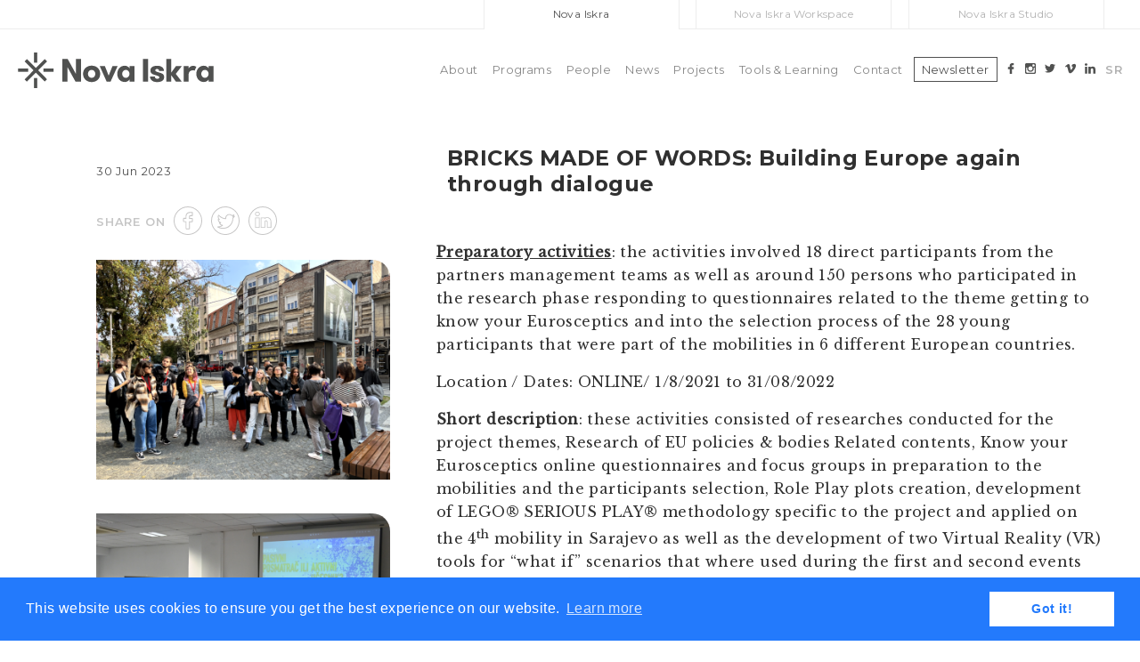

--- FILE ---
content_type: text/html; charset=UTF-8
request_url: https://novaiskra.com/en/bricks-made-of-words-building-europe-again-through-dialogue-2/
body_size: 11425
content:

<!doctype html>
<html lang="en-GB" class="no-js">
	<head>
		<meta charset="UTF-8">
		<title>BRICKS MADE OF WORDS: Building Europe again through dialogue : Nova Iskra : Nova Iskra</title>

		<link href="//www.google-analytics.com" rel="dns-prefetch">
		<link href="https://novaiskra.com/wp-content/themes/novaiskra_05/img/icons/novaiskra-favicon.png" rel="shortcut icon">
        <link href="https://novaiskra.com/wp-content/themes/novaiskra_05/img/icons/touch.png" rel="apple-touch-icon-precomposed">

		<meta http-equiv="X-UA-Compatible" content="IE=edge,chrome=1">
		<meta name="viewport" content="width=device-width, initial-scale=1.0">
		<meta name="description" content="">
        
        
        <!-- OG graph tags -->
                
        <meta property="og:site_name" 		   content="https://novaiskra.com" />
        <meta property="og:url"                content="https://novaiskra.com/en/bricks-made-of-words-building-europe-again-through-dialogue-2/" />
        <meta property="og:type"               content="article" />
        <meta property="og:title"              content="BRICKS MADE OF WORDS: Building Europe again through dialogue" />
            <meta property="og:image" content="" />
    		

		<meta name='robots' content='index, follow, max-image-preview:large, max-snippet:-1, max-video-preview:-1' />
	<style>img:is([sizes="auto" i], [sizes^="auto," i]) { contain-intrinsic-size: 3000px 1500px }</style>
	
	<!-- This site is optimized with the Yoast SEO plugin v26.3 - https://yoast.com/wordpress/plugins/seo/ -->
	<link rel="canonical" href="https://novaiskra.com/en/bricks-made-of-words-building-europe-again-through-dialogue-2/" />
	<meta property="og:locale" content="en_GB" />
	<meta property="og:type" content="article" />
	<meta property="og:title" content="BRICKS MADE OF WORDS: Building Europe again through dialogue : Nova Iskra" />
	<meta property="og:description" content="&nbsp; Preparatory activities: the activities involved 18 direct participants from the partners management teams as well as around 150 persons who participated in the research phase responding to questionnaires related to the theme getting to know your Eurosceptics and into the selection process of the 28 young participants that were part of the mobilities in... View Article" />
	<meta property="og:url" content="https://novaiskra.com/en/bricks-made-of-words-building-europe-again-through-dialogue-2/" />
	<meta property="og:site_name" content="Nova Iskra" />
	<meta property="article:publisher" content="https://www.facebook.com/novaiskra/" />
	<meta property="article:published_time" content="2023-06-30T12:29:32+00:00" />
	<meta property="og:image" content="https://novaiskra.com/wp-content/uploads/2023/06/b3.png" />
	<meta property="og:image:width" content="1000" />
	<meta property="og:image:height" content="750" />
	<meta property="og:image:type" content="image/png" />
	<meta name="author" content="Milica Perišić" />
	<meta name="twitter:card" content="summary_large_image" />
	<meta name="twitter:creator" content="@novaiskra" />
	<meta name="twitter:site" content="@novaiskra" />
	<script type="application/ld+json" class="yoast-schema-graph">{"@context":"https://schema.org","@graph":[{"@type":"Article","@id":"https://novaiskra.com/en/bricks-made-of-words-building-europe-again-through-dialogue-2/#article","isPartOf":{"@id":"https://novaiskra.com/en/bricks-made-of-words-building-europe-again-through-dialogue-2/"},"author":{"name":"Milica Perišić","@id":"https://novaiskra.com/en/#/schema/person/91816593ea39d27c0e0a802d2d7eefb4"},"headline":"BRICKS MADE OF WORDS: Building Europe again through dialogue","datePublished":"2023-06-30T12:29:32+00:00","mainEntityOfPage":{"@id":"https://novaiskra.com/en/bricks-made-of-words-building-europe-again-through-dialogue-2/"},"wordCount":1074,"publisher":{"@id":"https://novaiskra.com/en/#organization"},"image":{"@id":"https://novaiskra.com/en/bricks-made-of-words-building-europe-again-through-dialogue-2/#primaryimage"},"thumbnailUrl":"https://novaiskra.com/wp-content/uploads/2023/06/b3.png","articleSection":["Home English","News English","News Home English"],"inLanguage":"en-GB"},{"@type":"WebPage","@id":"https://novaiskra.com/en/bricks-made-of-words-building-europe-again-through-dialogue-2/","url":"https://novaiskra.com/en/bricks-made-of-words-building-europe-again-through-dialogue-2/","name":"BRICKS MADE OF WORDS: Building Europe again through dialogue : Nova Iskra","isPartOf":{"@id":"https://novaiskra.com/en/#website"},"primaryImageOfPage":{"@id":"https://novaiskra.com/en/bricks-made-of-words-building-europe-again-through-dialogue-2/#primaryimage"},"image":{"@id":"https://novaiskra.com/en/bricks-made-of-words-building-europe-again-through-dialogue-2/#primaryimage"},"thumbnailUrl":"https://novaiskra.com/wp-content/uploads/2023/06/b3.png","datePublished":"2023-06-30T12:29:32+00:00","breadcrumb":{"@id":"https://novaiskra.com/en/bricks-made-of-words-building-europe-again-through-dialogue-2/#breadcrumb"},"inLanguage":"en-GB","potentialAction":[{"@type":"ReadAction","target":["https://novaiskra.com/en/bricks-made-of-words-building-europe-again-through-dialogue-2/"]}]},{"@type":"ImageObject","inLanguage":"en-GB","@id":"https://novaiskra.com/en/bricks-made-of-words-building-europe-again-through-dialogue-2/#primaryimage","url":"https://novaiskra.com/wp-content/uploads/2023/06/b3.png","contentUrl":"https://novaiskra.com/wp-content/uploads/2023/06/b3.png","width":1000,"height":750},{"@type":"BreadcrumbList","@id":"https://novaiskra.com/en/bricks-made-of-words-building-europe-again-through-dialogue-2/#breadcrumb","itemListElement":[{"@type":"ListItem","position":1,"name":"Home","item":"https://novaiskra.com/en/"},{"@type":"ListItem","position":2,"name":"BRICKS MADE OF WORDS: Building Europe again through dialogue"}]},{"@type":"WebSite","@id":"https://novaiskra.com/en/#website","url":"https://novaiskra.com/en/","name":"Nova Iskra","description":"","publisher":{"@id":"https://novaiskra.com/en/#organization"},"potentialAction":[{"@type":"SearchAction","target":{"@type":"EntryPoint","urlTemplate":"https://novaiskra.com/en/?s={search_term_string}"},"query-input":{"@type":"PropertyValueSpecification","valueRequired":true,"valueName":"search_term_string"}}],"inLanguage":"en-GB"},{"@type":"Organization","@id":"https://novaiskra.com/en/#organization","name":"Nova Iskra","url":"https://novaiskra.com/en/","logo":{"@type":"ImageObject","inLanguage":"en-GB","@id":"https://novaiskra.com/en/#/schema/logo/image/","url":"https://novaiskra.com/wp-content/uploads/2020/02/logo-nova-iskra.png","contentUrl":"https://novaiskra.com/wp-content/uploads/2020/02/logo-nova-iskra.png","width":400,"height":74,"caption":"Nova Iskra"},"image":{"@id":"https://novaiskra.com/en/#/schema/logo/image/"},"sameAs":["https://www.facebook.com/novaiskra/","https://x.com/novaiskra","https://www.instagram.com/novaiskra/","https://www.linkedin.com/company/nova-iskra/","https://www.pinterest.com/novaiskra/"]},{"@type":"Person","@id":"https://novaiskra.com/en/#/schema/person/91816593ea39d27c0e0a802d2d7eefb4","name":"Milica Perišić","image":{"@type":"ImageObject","inLanguage":"en-GB","@id":"https://novaiskra.com/en/#/schema/person/image/","url":"https://secure.gravatar.com/avatar/c99075b70a1d0f8f0b2a2aad92d6276ef88ed56d3475f102b195468d883e5df0?s=96&d=mm&r=g","contentUrl":"https://secure.gravatar.com/avatar/c99075b70a1d0f8f0b2a2aad92d6276ef88ed56d3475f102b195468d883e5df0?s=96&d=mm&r=g","caption":"Milica Perišić"}}]}</script>
	<!-- / Yoast SEO plugin. -->


<script type="text/javascript">
/* <![CDATA[ */
window._wpemojiSettings = {"baseUrl":"https:\/\/s.w.org\/images\/core\/emoji\/16.0.1\/72x72\/","ext":".png","svgUrl":"https:\/\/s.w.org\/images\/core\/emoji\/16.0.1\/svg\/","svgExt":".svg","source":{"concatemoji":"https:\/\/novaiskra.com\/wp-includes\/js\/wp-emoji-release.min.js?ver=a520d2a46f1e3a8fb1c9450a94abb9fa"}};
/*! This file is auto-generated */
!function(s,n){var o,i,e;function c(e){try{var t={supportTests:e,timestamp:(new Date).valueOf()};sessionStorage.setItem(o,JSON.stringify(t))}catch(e){}}function p(e,t,n){e.clearRect(0,0,e.canvas.width,e.canvas.height),e.fillText(t,0,0);var t=new Uint32Array(e.getImageData(0,0,e.canvas.width,e.canvas.height).data),a=(e.clearRect(0,0,e.canvas.width,e.canvas.height),e.fillText(n,0,0),new Uint32Array(e.getImageData(0,0,e.canvas.width,e.canvas.height).data));return t.every(function(e,t){return e===a[t]})}function u(e,t){e.clearRect(0,0,e.canvas.width,e.canvas.height),e.fillText(t,0,0);for(var n=e.getImageData(16,16,1,1),a=0;a<n.data.length;a++)if(0!==n.data[a])return!1;return!0}function f(e,t,n,a){switch(t){case"flag":return n(e,"\ud83c\udff3\ufe0f\u200d\u26a7\ufe0f","\ud83c\udff3\ufe0f\u200b\u26a7\ufe0f")?!1:!n(e,"\ud83c\udde8\ud83c\uddf6","\ud83c\udde8\u200b\ud83c\uddf6")&&!n(e,"\ud83c\udff4\udb40\udc67\udb40\udc62\udb40\udc65\udb40\udc6e\udb40\udc67\udb40\udc7f","\ud83c\udff4\u200b\udb40\udc67\u200b\udb40\udc62\u200b\udb40\udc65\u200b\udb40\udc6e\u200b\udb40\udc67\u200b\udb40\udc7f");case"emoji":return!a(e,"\ud83e\udedf")}return!1}function g(e,t,n,a){var r="undefined"!=typeof WorkerGlobalScope&&self instanceof WorkerGlobalScope?new OffscreenCanvas(300,150):s.createElement("canvas"),o=r.getContext("2d",{willReadFrequently:!0}),i=(o.textBaseline="top",o.font="600 32px Arial",{});return e.forEach(function(e){i[e]=t(o,e,n,a)}),i}function t(e){var t=s.createElement("script");t.src=e,t.defer=!0,s.head.appendChild(t)}"undefined"!=typeof Promise&&(o="wpEmojiSettingsSupports",i=["flag","emoji"],n.supports={everything:!0,everythingExceptFlag:!0},e=new Promise(function(e){s.addEventListener("DOMContentLoaded",e,{once:!0})}),new Promise(function(t){var n=function(){try{var e=JSON.parse(sessionStorage.getItem(o));if("object"==typeof e&&"number"==typeof e.timestamp&&(new Date).valueOf()<e.timestamp+604800&&"object"==typeof e.supportTests)return e.supportTests}catch(e){}return null}();if(!n){if("undefined"!=typeof Worker&&"undefined"!=typeof OffscreenCanvas&&"undefined"!=typeof URL&&URL.createObjectURL&&"undefined"!=typeof Blob)try{var e="postMessage("+g.toString()+"("+[JSON.stringify(i),f.toString(),p.toString(),u.toString()].join(",")+"));",a=new Blob([e],{type:"text/javascript"}),r=new Worker(URL.createObjectURL(a),{name:"wpTestEmojiSupports"});return void(r.onmessage=function(e){c(n=e.data),r.terminate(),t(n)})}catch(e){}c(n=g(i,f,p,u))}t(n)}).then(function(e){for(var t in e)n.supports[t]=e[t],n.supports.everything=n.supports.everything&&n.supports[t],"flag"!==t&&(n.supports.everythingExceptFlag=n.supports.everythingExceptFlag&&n.supports[t]);n.supports.everythingExceptFlag=n.supports.everythingExceptFlag&&!n.supports.flag,n.DOMReady=!1,n.readyCallback=function(){n.DOMReady=!0}}).then(function(){return e}).then(function(){var e;n.supports.everything||(n.readyCallback(),(e=n.source||{}).concatemoji?t(e.concatemoji):e.wpemoji&&e.twemoji&&(t(e.twemoji),t(e.wpemoji)))}))}((window,document),window._wpemojiSettings);
/* ]]> */
</script>
<style id='wp-emoji-styles-inline-css' type='text/css'>

	img.wp-smiley, img.emoji {
		display: inline !important;
		border: none !important;
		box-shadow: none !important;
		height: 1em !important;
		width: 1em !important;
		margin: 0 0.07em !important;
		vertical-align: -0.1em !important;
		background: none !important;
		padding: 0 !important;
	}
</style>
<link rel='stylesheet' id='wp-components-css' href='https://novaiskra.com/wp-includes/css/dist/components/style.min.css?ver=a520d2a46f1e3a8fb1c9450a94abb9fa' media='all' />
<link rel='stylesheet' id='wp-preferences-css' href='https://novaiskra.com/wp-includes/css/dist/preferences/style.min.css?ver=a520d2a46f1e3a8fb1c9450a94abb9fa' media='all' />
<link rel='stylesheet' id='wp-block-editor-css' href='https://novaiskra.com/wp-includes/css/dist/block-editor/style.min.css?ver=a520d2a46f1e3a8fb1c9450a94abb9fa' media='all' />
<link rel='stylesheet' id='wp-reusable-blocks-css' href='https://novaiskra.com/wp-includes/css/dist/reusable-blocks/style.min.css?ver=a520d2a46f1e3a8fb1c9450a94abb9fa' media='all' />
<link rel='stylesheet' id='wp-patterns-css' href='https://novaiskra.com/wp-includes/css/dist/patterns/style.min.css?ver=a520d2a46f1e3a8fb1c9450a94abb9fa' media='all' />
<link rel='stylesheet' id='wp-editor-css' href='https://novaiskra.com/wp-includes/css/dist/editor/style.min.css?ver=a520d2a46f1e3a8fb1c9450a94abb9fa' media='all' />
<link rel='stylesheet' id='easy_image_gallery_block-cgb-style-css-css' href='https://novaiskra.com/wp-content/plugins/easy-image-gallery/includes/gutenberg-block/dist/blocks.style.build.css?ver=a520d2a46f1e3a8fb1c9450a94abb9fa' media='all' />
<link rel='stylesheet' id='html5blank-css' href='https://novaiskra.com/wp-content/themes/novaiskra_05/style.css?ver=1.1' media='all' />
<link rel='stylesheet' id='flick-css' href='https://novaiskra.com/wp-content/plugins/mailchimp/assets/css/flick/flick.css?ver=2.0.0' media='all' />
<link rel='stylesheet' id='easy-image-gallery-css' href='https://novaiskra.com/wp-content/plugins/easy-image-gallery/includes/css/easy-image-gallery.css?ver=1.2' media='screen' />
<link rel='stylesheet' id='pretty-photo-css' href='https://novaiskra.com/wp-content/plugins/easy-image-gallery/includes/lib/prettyphoto/prettyPhoto.css?ver=1.2' media='screen' />
<script type="text/javascript" src="https://novaiskra.com/wp-content/themes/novaiskra_05/js/lib/conditionizr-4.3.0.min.js?ver=4.3.0" id="conditionizr-js"></script>
<script type="text/javascript" src="https://novaiskra.com/wp-content/themes/novaiskra_05/js/lib/modernizr-2.7.1.min.js?ver=2.7.1" id="modernizr-js"></script>
<script type="text/javascript" src="https://novaiskra.com/wp-includes/js/jquery/jquery.min.js?ver=3.7.1" id="jquery-core-js"></script>
<script type="text/javascript" src="https://novaiskra.com/wp-includes/js/jquery/jquery-migrate.min.js?ver=3.4.1" id="jquery-migrate-js"></script>
<script type="text/javascript" src="https://novaiskra.com/wp-content/themes/novaiskra_05/js/scripts.js?ver=1.0.0" id="html5blankscripts-js"></script>
<link rel="https://api.w.org/" href="https://novaiskra.com/wp-json/" /><link rel="alternate" title="JSON" type="application/json" href="https://novaiskra.com/wp-json/wp/v2/posts/11194" /><link rel="alternate" title="oEmbed (JSON)" type="application/json+oembed" href="https://novaiskra.com/wp-json/oembed/1.0/embed?url=https%3A%2F%2Fnovaiskra.com%2Fen%2Fbricks-made-of-words-building-europe-again-through-dialogue-2%2F&#038;lang=en" />
<link rel="alternate" title="oEmbed (XML)" type="text/xml+oembed" href="https://novaiskra.com/wp-json/oembed/1.0/embed?url=https%3A%2F%2Fnovaiskra.com%2Fen%2Fbricks-made-of-words-building-europe-again-through-dialogue-2%2F&#038;format=xml&#038;lang=en" />
<style type="text/css">.broken_link, a.broken_link {
	text-decoration: line-through;
}</style><link rel="icon" href="https://novaiskra.com/wp-content/uploads/2017/12/novaiskra-favicon.png" sizes="32x32" />
<link rel="icon" href="https://novaiskra.com/wp-content/uploads/2017/12/novaiskra-favicon.png" sizes="192x192" />
<link rel="apple-touch-icon" href="https://novaiskra.com/wp-content/uploads/2017/12/novaiskra-favicon.png" />
<meta name="msapplication-TileImage" content="https://novaiskra.com/wp-content/uploads/2017/12/novaiskra-favicon.png" />
		<style type="text/css" id="wp-custom-css">
			.main-text-wrap .main-text h1 {
	color: #303030;
	font-size: 3rem;
	font-weight: 700;
	line-height: 3.375rem;
	margin-bottom: 3rem;
	text-transform: uppercase;
}
main .news-wrap .news h1 {
    color: #303030;
    font-family: "Montserrat";
    font-size: 1.5rem;
}
@media screen and (max-width: 400px) {
	.main-text-wrap .main-text h1 {
			font-size: 2rem;
			line-height: 2.5rem;
			margin-bottom: 1rem;
	}
}

.syllabus {
	color: #8B6EA0;
border-color: #8B6EA0;
border-style: solid;
border-width: 1px;
height: 32px;
font-size: 0.875rem;
font-weight: 600;
letter-spacing: 0.8px;
text-transform: uppercase;
width: 100%;
text-align: center;
line-height: 32px;
text-decoration: none;
}
.syllabus.empty {
	width: calc(50% - 12px);
	background: #C6C6C6;
	border-color: #C6C6C6;
	color: #ffffff;
}		</style>
				<script>
        // conditionizr.com
        // configure environment tests
        conditionizr.config({
            assets: 'https://novaiskra.com/wp-content/themes/novaiskra_05',
            tests: {}
        });
        </script>

		<!-- Google Tag Manager -->
		<script>(function(w,d,s,l,i){w[l]=w[l]||[];w[l].push({'gtm.start':
		new Date().getTime(),event:'gtm.js'});var f=d.getElementsByTagName(s)[0],
		j=d.createElement(s),dl=l!='dataLayer'?'&l='+l:'';j.async=true;j.src=
		'https://www.googletagmanager.com/gtm.js?id='+i+dl;f.parentNode.insertBefore(j,f);
		})(window,document,'script','dataLayer','GTM-5CG9374');</script>
		<!-- End Google Tag Manager -->

		<!-- Facebook Pixel Code -->
		<script>
		!function(f,b,e,v,n,t,s)
		{if(f.fbq)return;n=f.fbq=function(){n.callMethod?
		n.callMethod.apply(n,arguments):n.queue.push(arguments)};
		if(!f._fbq)f._fbq=n;n.push=n;n.loaded=!0;n.version='2.0';
		n.queue=[];t=b.createElement(e);t.async=!0;
		t.src=v;s=b.getElementsByTagName(e)[0];
		s.parentNode.insertBefore(t,s)}(window,document,'script',
		'https://connect.facebook.net/en_US/fbevents.js');
		fbq('init', '1599191633717447'); 
		fbq('track', 'PageView');
		</script>
		<noscript>
		<img height="1" width="1" 
		src="https://www.facebook.com/tr?id=1599191633717447&amp;ev=PageView
		&amp;noscript=1"/>
		</noscript>
		<!-- End Facebook Pixel Code -->

		<link rel="stylesheet" type="text/css" href="//cdnjs.cloudflare.com/ajax/libs/cookieconsent2/3.0.3/cookieconsent.min.css" />
		<script src="//cdnjs.cloudflare.com/ajax/libs/cookieconsent2/3.0.3/cookieconsent.min.js"></script>
		<script>
		window.addEventListener("load", function(){
		window.cookieconsent.initialise({
		"palette": {
			"popup": {
			"background": "#237afc"
			},
			"button": {
			"background": "#fff",
			"text": "#237afc"
			}
		},
		"content": {
			"href": "novaiskra.com/privacy-policy"
		}
		})});
		</script>
	</head>
	
	<body data-rsssl=1 class="wp-singular post-template-default single single-post postid-11194 single-format-standard wp-theme-novaiskra_05 bricks-made-of-words-building-europe-again-through-dialogue-2">

    <!-- Google tag (gtag.js) -->
    <script async src="https://www.googletagmanager.com/gtag/js?id=G-1DGK4HK162"></script>
    <script>
        window.dataLayer = window.dataLayer || [];
        function gtag(){dataLayer.push(arguments);}
        gtag('js', new Date());

        gtag('config', 'G-1DGK4HK162');
    </script>

    <script>0</script>
	<header id="header-desktop">
		<div class="novaiskra-sites">
			<a class="sites-main active" href="#">Nova Iskra</a>
			<a class="sites-workspace" href="http://novaiskraworkspace.com/"><span>Nova Iskra Workspace</span></a>
			<a class="sites-studio" href="http://novaiskrastudio.com"><span>Nova Iskra Studio</span></a>
		</div>
		<div class="container">
			<a href="https://novaiskra.com/en">
				<img class="logo" src="https://novaiskra.com/wp-content/themes/novaiskra_05/images/logo.svg" />
							</a>
			<ul id="primary-nav" class="main-menu"><li id="menu-item-2791" class="menu-item menu-item-type-post_type menu-item-object-page menu-item-2791"><a href="https://novaiskra.com/en/about/">About</a></li>
<li id="menu-item-2705" class="menu-item menu-item-type-post_type menu-item-object-page menu-item-2705"><a href="https://novaiskra.com/en/programs/">Programs</a></li>
<li id="menu-item-2708" class="menu-item menu-item-type-post_type menu-item-object-page menu-item-2708"><a href="https://novaiskra.com/en/people/">People</a></li>
<li id="menu-item-935" class="menu-item menu-item-type-post_type menu-item-object-page menu-item-935"><a href="https://novaiskra.com/en/news/">News</a></li>
<li id="menu-item-2709" class="menu-item menu-item-type-post_type menu-item-object-page menu-item-2709"><a href="https://novaiskra.com/en/projects/">Projects</a></li>
<li id="menu-item-3774" class="menu-item menu-item-type-post_type menu-item-object-page menu-item-3774"><a href="https://novaiskra.com/en/tools-learning-en/">Tools &#038; Learning</a></li>
<li id="menu-item-3753" class="menu-item menu-item-type-post_type menu-item-object-page menu-item-3753"><a href="https://novaiskra.com/en/contact/">Contact</a></li>
</ul>			<div class="flex">
									<a href="http://eepurl.com/bbzxGz" target="_blank"><button class="subscribe">Newsletter</button></a>
								<div class="social">
					<a href="https://www.facebook.com/novaiskra" target="_blank"><img src="https://novaiskra.com/wp-content/themes/novaiskra_05/images/header-facebook.svg" /></a>
					<a href="https://www.instagram.com/novaiskra/" target="_blank"><img src="https://novaiskra.com/wp-content/themes/novaiskra_05/images/header-instagram.svg" /></a>
					<a href="https://twitter.com/novaiskra" target="_blank"><img src="https://novaiskra.com/wp-content/themes/novaiskra_05/images/header-twitter.svg" /></a>
					<a href="https://vimeo.com/novaiskra" target="_blank"><img src="https://novaiskra.com/wp-content/themes/novaiskra_05/images/header-vimeo.svg" /></a>
					<a href="https://www.linkedin.com/company/nova-iskra/"><img src="https://novaiskra.com/wp-content/themes/novaiskra_05/images/header-linkedin.svg" /></a>
				</div>

					<li class="lang-item lang-item-2 lang-item-sr no-translation lang-item-first"><a lang="sr-RS" hreflang="sr-RS" href="https://novaiskra.com/">SR</a></li>
	<li class="lang-item lang-item-5 lang-item-en current-lang"><a lang="en-GB" hreflang="en-GB" href="https://novaiskra.com/en/bricks-made-of-words-building-europe-again-through-dialogue-2/" aria-current="true">EN</a></li>
			</div>
		</div>
	</header>

	<header id="header-mobile">
		<div class="container">
			<a href="https://novaiskra.com/en">
				<img class="logo" src="https://novaiskra.com/wp-content/themes/novaiskra_05/images/logo.svg" />
                			</a>

			<div class="menu-button-wrap">
				<div class="menu-button">
					<img src="https://novaiskra.com/wp-content/themes/novaiskra_05/images/novaiskra-menu-tri_crtice.svg" />
				</div>
			</div>
			
			<div class="collapse-menu">
				<ul id="primary-nav" class="main-menu"><li class="menu-item menu-item-type-post_type menu-item-object-page menu-item-2791"><a href="https://novaiskra.com/en/about/">About</a></li>
<li class="menu-item menu-item-type-post_type menu-item-object-page menu-item-2705"><a href="https://novaiskra.com/en/programs/">Programs</a></li>
<li class="menu-item menu-item-type-post_type menu-item-object-page menu-item-2708"><a href="https://novaiskra.com/en/people/">People</a></li>
<li class="menu-item menu-item-type-post_type menu-item-object-page menu-item-935"><a href="https://novaiskra.com/en/news/">News</a></li>
<li class="menu-item menu-item-type-post_type menu-item-object-page menu-item-2709"><a href="https://novaiskra.com/en/projects/">Projects</a></li>
<li class="menu-item menu-item-type-post_type menu-item-object-page menu-item-3774"><a href="https://novaiskra.com/en/tools-learning-en/">Tools &#038; Learning</a></li>
<li class="menu-item menu-item-type-post_type menu-item-object-page menu-item-3753"><a href="https://novaiskra.com/en/contact/">Contact</a></li>
</ul>
				<div class="flex">
											<a class="subscribe-wrap" href="http://eepurl.com/yfOw9" target="_blank"><button class="subscribe">Newsletter - Subscribe</button></a>
									</div>

				<div class="social">
					<a href="https://www.facebook.com/novaiskra" target="_blank"><img src="https://novaiskra.com/wp-content/themes/novaiskra_05/images/header-facebook.svg" /></a>
					<a href="https://www.instagram.com/novaiskra/" target="_blank"><img src="https://novaiskra.com/wp-content/themes/novaiskra_05/images/header-instagram.svg" /></a>
					<a href="https://twitter.com/novaiskra" target="_blank"><img src="https://novaiskra.com/wp-content/themes/novaiskra_05/images/header-twitter.svg" /></a>
					<a href="https://vimeo.com/novaiskra" target="_blank"><img src="https://novaiskra.com/wp-content/themes/novaiskra_05/images/header-vimeo.svg" /></a>
					<a href="https://www.linkedin.com/company/nova-iskra/"><img src="https://novaiskra.com/wp-content/themes/novaiskra_05/images/header-linkedin.svg" /></a>
				</div>

					<li class="lang-item lang-item-2 lang-item-sr no-translation lang-item-first"><a lang="sr-RS" hreflang="sr-RS" href="https://novaiskra.com/">SR</a></li>
	<li class="lang-item lang-item-5 lang-item-en current-lang"><a lang="en-GB" hreflang="en-GB" href="https://novaiskra.com/en/bricks-made-of-words-building-europe-again-through-dialogue-2/" aria-current="true">EN</a></li>
			</div>
		</div>
	</header>


<link rel="stylesheet" href="https://novaiskra.com/wp-content/themes/novaiskra_05/css/news.css">

<main class="container news">


            <div class="news-wrap" id="vest-11194">
                <div class="news">
                    <div class="left-side">
                        30 Jun 2023                    </div>
                    <div class="right-side">
                        <h1>BRICKS MADE OF WORDS: Building Europe again through dialogue</h1>
                    </div>
                </div>
                
                <div class="news-info-wrap">
                    <div class="news-info">
                        <div class="left-side">
                            <div class="share-news">
                                <p>Share on</p>
                                
                                <a href="https://facebook.com/sharer.php?u=https://novaiskra.com/en/bricks-made-of-words-building-europe-again-through-dialogue-2/" target="_blank"><img src="https://novaiskra.com/wp-content/themes/novaiskra_05/images/facebook-share_gray.svg" alt="facebook"></a>
                                
                                <a href="https://twitter.com/intent/tweet?url=https://novaiskra.com/en/bricks-made-of-words-building-europe-again-through-dialogue-2/&amp;text=BRICKS MADE OF WORDS: Building Europe again through dialogue" target="_blank"><img src="https://novaiskra.com/wp-content/themes/novaiskra_05/images/twitter-share_gray.svg" alt="twitter"></a>

                                <a href="https://www.linkedin.com/shareArticle?mini=true&url=https://novaiskra.com/en/bricks-made-of-words-building-europe-again-through-dialogue-2/" target="_blank"><img src="https://novaiskra.com/wp-content/themes/novaiskra_05/images/linkedin-share.svg" alt="linkedin"></a>
                            </div>
                         	                <ul class="easy-image-gallery thumbnails-7 linked">
                    <li><a rel="prettyPhoto[group-558]" href="https://novaiskra.com/wp-content/uploads/2023/06/b5.png" class="eig-popup" title="" data-caption="" target="_blank"><i class="icon-view"></i><span class="overlay"></span><img width="128" height="96" src="https://novaiskra.com/wp-content/uploads/2023/06/b5.png" class="attachment-thumbnail size-thumbnail" alt="" decoding="async" srcset="https://novaiskra.com/wp-content/uploads/2023/06/b5.png 1000w, https://novaiskra.com/wp-content/uploads/2023/06/b5-768x576.png 768w" sizes="(max-width: 128px) 100vw, 128px" /></a></li><li><a rel="prettyPhoto[group-558]" href="https://novaiskra.com/wp-content/uploads/2023/06/b6.png" class="eig-popup" title="" data-caption="" target="_blank"><i class="icon-view"></i><span class="overlay"></span><img width="128" height="85" src="https://novaiskra.com/wp-content/uploads/2023/06/b6.png" class="attachment-thumbnail size-thumbnail" alt="" decoding="async" srcset="https://novaiskra.com/wp-content/uploads/2023/06/b6.png 1000w, https://novaiskra.com/wp-content/uploads/2023/06/b6-768x512.png 768w" sizes="(max-width: 128px) 100vw, 128px" /></a></li><li><a rel="prettyPhoto[group-558]" href="https://novaiskra.com/wp-content/uploads/2023/06/b1.png" class="eig-popup" title="" data-caption="" target="_blank"><i class="icon-view"></i><span class="overlay"></span><img width="128" height="96" src="https://novaiskra.com/wp-content/uploads/2023/06/b1.png" class="attachment-thumbnail size-thumbnail" alt="" decoding="async" loading="lazy" srcset="https://novaiskra.com/wp-content/uploads/2023/06/b1.png 1000w, https://novaiskra.com/wp-content/uploads/2023/06/b1-768x576.png 768w" sizes="auto, (max-width: 128px) 100vw, 128px" /></a></li><li><a rel="prettyPhoto[group-558]" href="https://novaiskra.com/wp-content/uploads/2023/06/b2.png" class="eig-popup" title="" data-caption="" target="_blank"><i class="icon-view"></i><span class="overlay"></span><img width="128" height="96" src="https://novaiskra.com/wp-content/uploads/2023/06/b2.png" class="attachment-thumbnail size-thumbnail" alt="" decoding="async" loading="lazy" srcset="https://novaiskra.com/wp-content/uploads/2023/06/b2.png 1000w, https://novaiskra.com/wp-content/uploads/2023/06/b2-768x576.png 768w" sizes="auto, (max-width: 128px) 100vw, 128px" /></a></li><li><a rel="prettyPhoto[group-558]" href="https://novaiskra.com/wp-content/uploads/2023/06/b3-1.png" class="eig-popup" title="" data-caption="" target="_blank"><i class="icon-view"></i><span class="overlay"></span><img width="128" height="96" src="https://novaiskra.com/wp-content/uploads/2023/06/b3-1.png" class="attachment-thumbnail size-thumbnail" alt="" decoding="async" loading="lazy" srcset="https://novaiskra.com/wp-content/uploads/2023/06/b3-1.png 1000w, https://novaiskra.com/wp-content/uploads/2023/06/b3-1-768x576.png 768w" sizes="auto, (max-width: 128px) 100vw, 128px" /></a></li><li><a rel="prettyPhoto[group-558]" href="https://novaiskra.com/wp-content/uploads/2023/06/b9.png" class="eig-popup" title="" data-caption="" target="_blank"><i class="icon-view"></i><span class="overlay"></span><img width="128" height="96" src="https://novaiskra.com/wp-content/uploads/2023/06/b9.png" class="attachment-thumbnail size-thumbnail" alt="" decoding="async" loading="lazy" srcset="https://novaiskra.com/wp-content/uploads/2023/06/b9.png 1000w, https://novaiskra.com/wp-content/uploads/2023/06/b9-768x576.png 768w" sizes="auto, (max-width: 128px) 100vw, 128px" /></a></li><li><a rel="prettyPhoto[group-558]" href="https://novaiskra.com/wp-content/uploads/2023/06/b10.png" class="eig-popup" title="" data-caption="" target="_blank"><i class="icon-view"></i><span class="overlay"></span><img width="128" height="96" src="https://novaiskra.com/wp-content/uploads/2023/06/b10.png" class="attachment-thumbnail size-thumbnail" alt="" decoding="async" loading="lazy" srcset="https://novaiskra.com/wp-content/uploads/2023/06/b10.png 1000w, https://novaiskra.com/wp-content/uploads/2023/06/b10-768x576.png 768w" sizes="auto, (max-width: 128px) 100vw, 128px" /></a></li></ul>                        </div>
                        <div class="right-side">
                            <div><table width="753">
<tbody>
<tr>
<td width="753">&nbsp;</p>
<p><strong><u>Preparatory activities</u></strong>: the activities involved 18 direct participants from the partners management teams as well as around 150 persons who participated in the research phase responding to questionnaires related to the theme getting to know your Eurosceptics and into the selection process of the 28 young participants that were part of the mobilities in 6 different European countries.</p>
<p>Location / Dates: ONLINE/ 1/8/2021 to 31/08/2022</p>
<p><strong>Short description</strong>: these activities consisted of researches conducted for the project themes, Research of EU policies &amp; bodies Related contents, Know your Eurosceptics online questionnaires and focus groups in preparation to the mobilities and the participants selection, Role Play plots creation, development of LEGO® SERIOUS PLAY® methodology specific to the project and applied on the 4<sup>th</sup> mobility in Sarajevo as well as the development of two Virtual Reality (VR) tools for &#8220;what if&#8221; scenarios that where used during the first and second events respectively in Italy and in Serbia.</p>
<p><strong> </strong></p>
<p><strong><u>Events:</u></strong></p>
<p>&nbsp;</p>
<p>Six events have been carried out within this project:<strong><br />
</strong><br />
<strong><u>Event 1 </u></strong>Cavriglia, Italy “Memories of the Past for building the present”<br />
THEME ADDRESSED <strong>WWII, Nazi-Fascism, civic participation</strong></p>
<p><strong>Participation</strong><strong>:</strong> The event involved 215 citizens, including 192 participants from the city of Cavriglia <strong>(Italy), </strong>4 participants from the city of Sarajevo (<strong>Bosnia and Herzegovina</strong>), 4 participants from the city of Belgrade (<strong>SERBIA</strong>), 2 from Brussels (<strong>Belgium</strong>), 4 from Lymasol (<strong>Cyprus</strong>), 4 from Porto <strong>(Portugal)</strong> and 5 from Valdarno (<strong>ITALY</strong>).</p>
<p><strong>Location</strong><strong> / Dates:</strong> The event took place in <strong>Cavriglia, Italy</strong> from <strong>20/09/2022 to 23/09/2022</strong></p>
<p><strong><br />
</strong><strong>Short description:</strong>  The aim of the event was to introduce and engage Eurosceptics and Euro-supporters within the process of EU improvement. Taking part, together, in activities around Memories of the Past for building the present through the theme of <strong>WWII, Nazi-Fascism, civic participation and its active memory relating </strong>it to relating to the two sites of the Cavriglian massacres was a very effective way to engage the youth through using Virtual reality scenarios developed for the theme as well as connecting with local participants through debates and meeting that evocated a shared memory and reflected on the shared future.</p>
<p><strong> </strong></p>
<p><strong><u>Event 2 </u></strong>Belgrade &#8220;On the roads of recent past &#8211; towards new future&#8221;<br />
THEME ADDRESSED <strong>Civil Rights and media freedom</strong></p>
<p><strong><u><br />
</u></strong><strong>Participation</strong><strong>:</strong> The event involved 78 citizens, including 51 participants from the city of Belgrade <strong>(SERBIA), </strong>4 participants from the city of Sarajevo (<strong>Bosnia and Herzegovina</strong>), 4 participants from the city of Belgrade (<strong>SERBIA</strong>), 2 from Brussels (<strong>Belgium</strong>), 4 from Lymasol (<strong>Cyprus</strong>), 4 from Porto (Portugal) and 5 from Valdarno (<strong>ITALY</strong>) and 4 from Arad <strong>(Romania).</strong></p>
<p><strong>Location</strong><strong> / Dates:</strong> The event took place in <strong>Belgrade, SERBIA</strong> from <strong>11/10/2022 to 14/10/2022</strong></p>
<p><strong>Short description:</strong>  The aim of the event was to enlarge participants knowledge about European history and how debates and media freedom can foster peace and healthy democratic process. Focus of the Belgrade event was on the potential of culture and creative processes in addressing burning issues of our societies.</p>
<p><strong> </strong></p>
<p><strong><u>Event 3 </u></strong>Arad, Romania “Simulation of the EU Parliament / EU Council”<br />
THEME ADDRESSED <strong>Functioning of EU bodies</strong></p>
<p><strong><u><br />
</u></strong><strong>Participation</strong><strong>:</strong> The event involved 82 citizens, including 61 participants from the city of Arad <strong>(Romania)</strong>, 4 participants from the city of Sarajevo (<strong>Bosnia and Herzegovina</strong>), 4 participants from the city of Belgrade (<strong>SERBIA</strong>), 3 from Brussels (<strong>Belgium</strong>), 4 from Lymasol (<strong>Cyprus</strong>), 3 from Porto <strong>(Portugal)</strong> and 3 from Valdarno (<strong>ITALY</strong>).</p>
<p><strong>Location</strong><strong> / Dates:</strong> The event took place in <strong>Arad, Romania</strong>, from <strong>15/11/2022 to 18/11/2022</strong></p>
<p><strong>Short description:  </strong>The aim of the event was to familiarize the participants with how the EU Parliament and the Council of the European Union work and take decisions or discuss and change laws and directives. This was achieved through the two simulation games organised with the participants and the following activities such as EU&amp;Me Quizz and explanations. Participants were generally very involved, and interested in the activities, they say they now understand better how these institutions function and they needed such activities in order to be able to understand the decisional process at the EU level.</td>
</tr>
</tbody>
</table>
<p>&nbsp;</p>
<table>
<tbody>
<tr>
<td width="707"><strong><u> </u></strong></p>
<p><strong><u>Event 4 </u></strong>Sarajevo “We are all humans”<br />
THEME ADDRESSED <strong>Migration and human rights</strong></p>
<p><strong>Participation</strong><strong>:</strong> The event involved 58 citizens, including 38 participants from the city of of Sarajevo (<strong>Bosnia and Herzegovina</strong>), 4 participants from the city of Belgrade (<strong>SERBIA</strong>), 2 from Brussels (<strong>Belgium</strong>), 4 from Lymasol (<strong>Cyprus</strong>), 4 from Porto (Portugal) and 4 from Valdarno (<strong>ITALY</strong>) and 4 from Arad <strong>(Romania).</strong></p>
<p><strong>Location</strong><strong> / Dates:</strong> The event took place in <strong>Sarajevo, Bosnia and Herzegovina</strong> from <strong>09/01/2023 to 12/01/2023.</strong></p>
<p><strong>Short description:</strong>  The aim of the event activities was to encourage participants to think out of box while questioning social narratives and working on crucial topics and tackling social issues such as identity, gender, gender-based violence, religious and cultural background, war, peace, reconciliation, deconstructing the conflict and conflict management and conflict transformation. One of the most important aspects was individual work on the same topics as well as the LEGO® SERIOUS PLAY®.</p>
<p><strong><u>Event 5 </u></strong>Limassol, “Youth for the future”<br />
THEME ADDRESSED EU <strong>Youth policies / Structured dialogue (SD) on project themes</strong></p>
<p><strong>Participation</strong><strong>:</strong> The event involved 84 citizens, including 63 participants from the city of Lymasol (<strong>Cyprus</strong>), 4 from the city of Sarajevo (<strong>Bosnia and Herzegovina</strong>), 4 participants from the city of Belgrade (<strong>SERBIA</strong>), 2 from Brussels (<strong>Belgium</strong>), 4 from Porto <strong>(Portugal)</strong> and 3 from Valdarno (<strong>ITALY</strong>) and 4 from Arad <strong>(Romania).</strong></p>
<p><strong>Location</strong><strong> / Dates:</strong> The event took place in <strong>Lymasol, Cyprus </strong>from <strong>20/20/2023 to 23/02/2023</strong></p>
<p><strong>Short description:</strong>  The mobility in Cyprus revolved around EU youth policies and migrant rights. The activities included a presentation on &#8220;Structured Dialogue&#8221;, learning what EU youth policies are and the drafting of such policies, a presentation on the importance of migration and human rights and a tour of Limassol. The main aims achieved were the better understanding of EU youth policies, how they affect people in Europe and also of the impact on migration and human rights.</p>
<p>&nbsp;</p>
<p><strong><u>Event 6 Brussels</u></strong> Bruxelles “Our voice for the future”<br />
THEME ADDRESSED <strong>Presentation and discussion of recommendation paper to the EU institutions</strong></p>
<p><strong> </strong></p>
<p><strong>Participation</strong><strong>:</strong> The event involved 53 citizens, including 28 participants from the city of Brussels <strong>(</strong><strong>Belgium), </strong>4 participants from the city of Sarajevo (<strong>Bosnia and Herzegovina</strong>), 5 participants from the city of Belgrade (<strong>SERBIA</strong>), 4 from Lymasol (<strong>Cyprus</strong>), 5 from Porto <strong>(Portugal)</strong> and 5 from Valdarno (<strong>ITALY</strong>) and 2 from Arad <strong>(Romania).</strong></p>
<p><strong>Location</strong><strong> / Dates:</strong> The event took place in <strong>Brussels, Belgium</strong> from <strong>27/03/2023 to 29/03/2023</strong></p>
<p><strong> </strong></p>
<p><strong>Short description:</strong>  The mobility of BRICKS in Brussels had an overall objective of presenting and discussing the recommendations proposed by the group of the 28 selected young participants in the six mobilities of the project.  The final recommendation paper was treating four themes: EU bodies | civic rights and duties, EU values (Peace and Tolerance), Youth policies and Migration and human rights. It summarized the participants recommendation collected during the project events.  The recommendations are meant to be incorporated as initiatives of the European Parliament.</p>
<p>&nbsp;</td>
</tr>
</tbody>
</table>
<p>&nbsp;</p>
</div>

                                                    </div>
                    </div>
                </div>
            </div>

            
</main>

<footer>
    <div class="footer-info">
        <h4>Sign up for updates and special offers <br> and keep yourself informed about all of our upcoming events!</h4>

		<!-- Begin Mailchimp Signup Form -->
		<div id="mc_embed_signup">
			<form action="https://novaiskra.us4.list-manage.com/subscribe/post?u=0daff39bd3e55e1e50701d494&amp;id=16fc6a398b" method="post" id="mc-embedded-subscribe-form" name="mc-embedded-subscribe-form" class="validate" target="_blank" novalidate>
				<div id="mc_embed_signup_scroll" class="signup-form">
					<input type="email" value="" name="EMAIL" class="email" id="mce-EMAIL" placeholder="Your email" required>
					<!-- real people should not fill this in and expect good things - do not remove this or risk form bot signups-->
					<div style="position: absolute; left: -5000px;" aria-hidden="true"><input type="text" name="b_0daff39bd3e55e1e50701d494_16fc6a398b" tabindex="-1" value=""></div>
					<input type="submit" value="Sign me up!" name="subscribe" id="mc-embedded-subscribe" class="button">
				</div>
			</form>
		</div>
		<!--End mc_embed_signup-->

        <div class="social">
            <a href="https://www.facebook.com/novaiskra" target="_blank"><img src="https://novaiskra.com/wp-content/themes/novaiskra_05/images/facebook.png" /></a>
            <a href="https://www.instagram.com/novaiskra/" target="_blank"><img src="https://novaiskra.com/wp-content/themes/novaiskra_05/images/instagram.png" /></a>
            <a href="https://twitter.com/novaiskra" target="_blank"><img src="https://novaiskra.com/wp-content/themes/novaiskra_05/images/twitter.png" /></a>
            <a href="https://vimeo.com/novaiskra" target="_blank"><img src="https://novaiskra.com/wp-content/themes/novaiskra_05/images/vimeo.png" /></a>
            <a href="https://www.linkedin.com/company/nova-iskra/"><img src="https://novaiskra.com/wp-content/themes/novaiskra_05/images/linkedin.png" /></a>
        </div>
    </div>

    <div class="container">
        <div class="copyright">
            <div>
                <img class="logo" src="https://novaiskra.com/wp-content/themes/novaiskra_05/images/logo-white.png" />
                <span>LLC. ©2025 All rights reserved.</span>
            </div>
            <div>
                <a href="https://novaiskra.com/en/privacy-policy/">Privacy Policy</a>
                <a href="https://novaiskra.com/en/terms-conditions/">Terms &amp; Conditions</a>
            </div>
        </div>
    </div>
</footer>

<script src="https://cdn.rawgit.com/nnattawat/flip/master/dist/jquery.flip.min.js"></script>
<script>
    jQuery(window).bind('scroll', function () {
        if (jQuery(window).scrollTop() > 32) {
            jQuery(".novaiskra-sites").css("display", "none");
            jQuery('#header-desktop').addClass('fixed');
            jQuery('#header-mobile').addClass('fixed');
        } else {
            jQuery(".novaiskra-sites").css("display", "block");
            jQuery('#header-desktop').removeClass('fixed');
            jQuery('#header-mobile').removeClass('fixed');
        }
    });

    jQuery(".menu-button").flip();

    jQuery(".menu-button-wrap").on("click", function() {
        jQuery(".collapse-menu").toggleClass("show");
    });
</script>

<!-- Global site tag (gtag.js) - Google Analytics -->
<script async src="https://www.googletagmanager.com/gtag/js?id=UA-41794980-1"></script>
<script>
  window.dataLayer = window.dataLayer || [];
  function gtag(){dataLayer.push(arguments);}
  gtag('js', new Date());

  gtag('config', 'UA-41794980-1');
</script>


		</div>
		<!-- /wrapper -->

		<script type="speculationrules">
{"prefetch":[{"source":"document","where":{"and":[{"href_matches":"\/*"},{"not":{"href_matches":["\/wp-*.php","\/wp-admin\/*","\/wp-content\/uploads\/*","\/wp-content\/*","\/wp-content\/plugins\/*","\/wp-content\/themes\/novaiskra_05\/*","\/*\\?(.+)"]}},{"not":{"selector_matches":"a[rel~=\"nofollow\"]"}},{"not":{"selector_matches":".no-prefetch, .no-prefetch a"}}]},"eagerness":"conservative"}]}
</script>
<script type="text/javascript" src="https://novaiskra.com/wp-includes/js/jquery/jquery.form.min.js?ver=4.3.0" id="jquery-form-js"></script>
<script type="text/javascript" src="https://novaiskra.com/wp-includes/js/jquery/ui/core.min.js?ver=1.13.3" id="jquery-ui-core-js"></script>
<script type="text/javascript" src="https://novaiskra.com/wp-includes/js/jquery/ui/datepicker.min.js?ver=1.13.3" id="jquery-ui-datepicker-js"></script>
<script type="text/javascript" id="jquery-ui-datepicker-js-after">
/* <![CDATA[ */
jQuery(function(jQuery){jQuery.datepicker.setDefaults({"closeText":"Close","currentText":"Today","monthNames":["January","February","March","April","May","June","July","August","September","October","November","December"],"monthNamesShort":["Jan","Feb","Mar","Apr","May","Jun","Jul","Aug","Sep","Oct","Nov","Dec"],"nextText":"Next","prevText":"Previous","dayNames":["Sunday","Monday","Tuesday","Wednesday","Thursday","Friday","Saturday"],"dayNamesShort":["Sun","Mon","Tue","Wed","Thu","Fri","Sat"],"dayNamesMin":["S","M","T","W","T","F","S"],"dateFormat":"MM d, yy","firstDay":1,"isRTL":false});});
/* ]]> */
</script>
<script type="text/javascript" id="mailchimp_sf_main_js-js-extra">
/* <![CDATA[ */
var mailchimpSF = {"ajax_url":"https:\/\/novaiskra.com\/","phone_validation_error":"Please enter a valid phone number."};
/* ]]> */
</script>
<script type="text/javascript" src="https://novaiskra.com/wp-content/plugins/mailchimp/assets/js/mailchimp.js?ver=2.0.0" id="mailchimp_sf_main_js-js"></script>
<script type="text/javascript" src="https://novaiskra.com/wp-content/plugins/easy-image-gallery/includes/lib/prettyphoto/jquery.prettyPhoto.js?ver=1.2" id="pretty-photo-js"></script>

		
					<script>
						jQuery(document).ready(function() {
							jQuery("a[rel^='prettyPhoto']").prettyPhoto({
								social_tools : false,
								show_title : false
							});
						});
					</script>

					
				
	
	
		<!-- analytics -->
		<script>
		(function(f,i,r,e,s,h,l){i['GoogleAnalyticsObject']=s;f[s]=f[s]||function(){
		(f[s].q=f[s].q||[]).push(arguments)},f[s].l=1*new Date();h=i.createElement(r),
		l=i.getElementsByTagName(r)[0];h.async=1;h.src=e;l.parentNode.insertBefore(h,l)
		})(window,document,'script','//www.google-analytics.com/analytics.js','ga');
		ga('create', 'UA-XXXXXXXX-XX', 'yourdomain.com');
		ga('send', 'pageview');
		</script>

	</body>
</html>


--- FILE ---
content_type: text/css
request_url: https://novaiskra.com/wp-content/themes/novaiskra_05/style.css?ver=1.1
body_size: 7618
content:
/*-- spacing utilities --*/
@import url("https://fonts.googleapis.com/css?family=Montserrat:300,400,500,600,700,800");
@import url("https://fonts.googleapis.com/css?family=Libre+Baskerville");
.m-0 {
  margin: 0 !important; }

.mt-0 {
  margin-top: 0 !important; }

.mr-0 {
  margin-right: 0 !important; }

.mb-0 {
  margin-bottom: 0 !important; }

.ml-0 {
  margin-left: 0 !important; }

.mx-0 {
  margin-right: 0 !important;
  margin-left: 0 !important; }

.my-0 {
  margin-top: 0 !important;
  margin-bottom: 0 !important; }

.m-1 {
  margin: 0.25rem !important; }

.mt-1 {
  margin-top: 0.25rem !important; }

.mr-1 {
  margin-right: 0.25rem !important; }

.mb-1 {
  margin-bottom: 0.25rem !important; }

.ml-1 {
  margin-left: 0.25rem !important; }

.mx-1 {
  margin-right: 0.25rem !important;
  margin-left: 0.25rem !important; }

.my-1 {
  margin-top: 0.25rem !important;
  margin-bottom: 0.25rem !important; }

.m-2 {
  margin: 0.5rem !important; }

.mt-2 {
  margin-top: 0.5rem !important; }

.mr-2 {
  margin-right: 0.5rem !important; }

.mb-2 {
  margin-bottom: 0.5rem !important; }

.ml-2 {
  margin-left: 0.5rem !important; }

.mx-2 {
  margin-right: 0.5rem !important;
  margin-left: 0.5rem !important; }

.my-2 {
  margin-top: 0.5rem !important;
  margin-bottom: 0.5rem !important; }

.m-3 {
  margin: 1rem !important; }

.mt-3 {
  margin-top: 1rem !important; }

.mr-3 {
  margin-right: 1rem !important; }

.mb-3 {
  margin-bottom: 1rem !important; }

.ml-3 {
  margin-left: 1rem !important; }

.mx-3 {
  margin-right: 1rem !important;
  margin-left: 1rem !important; }

.my-3 {
  margin-top: 1rem !important;
  margin-bottom: 1rem !important; }

.m-4 {
  margin: 1.5rem !important; }

.mt-4 {
  margin-top: 1.5rem !important; }

.mr-4 {
  margin-right: 1.5rem !important; }

.mb-4 {
  margin-bottom: 1.5rem !important; }

.ml-4 {
  margin-left: 1.5rem !important; }

.mx-4 {
  margin-right: 1.5rem !important;
  margin-left: 1.5rem !important; }

.my-4 {
  margin-top: 1.5rem !important;
  margin-bottom: 1.5rem !important; }

.m-5 {
  margin: 3rem !important; }

.mt-5 {
  margin-top: 3rem !important; }

.mr-5 {
  margin-right: 3rem !important; }

.mb-5 {
  margin-bottom: 3rem !important; }

.ml-5 {
  margin-left: 3rem !important; }

.mx-5 {
  margin-right: 3rem !important;
  margin-left: 3rem !important; }

.my-5 {
  margin-top: 3rem !important;
  margin-bottom: 3rem !important; }

.m-auto {
  margin: auto !important; }

.mt-auto {
  margin-top: auto !important; }

.mr-auto {
  margin-right: auto !important; }

.mb-auto {
  margin-bottom: auto !important; }

.ml-auto {
  margin-left: auto !important; }

.mx-auto {
  margin-right: auto !important;
  margin-left: auto !important; }

.my-auto {
  margin-top: auto !important;
  margin-bottom: auto !important; }

.p-0 {
  padding: 0 !important; }

.pt-0 {
  padding-top: 0 !important; }

.pr-0 {
  padding-right: 0 !important; }

.pb-0 {
  padding-bottom: 0 !important; }

.pl-0 {
  padding-left: 0 !important; }

.px-0 {
  padding-right: 0 !important;
  padding-left: 0 !important; }

.py-0 {
  padding-top: 0 !important;
  padding-bottom: 0 !important; }

.p-1 {
  padding: 0.25rem !important; }

.pt-1 {
  padding-top: 0.25rem !important; }

.pr-1 {
  padding-right: 0.25rem !important; }

.pb-1 {
  padding-bottom: 0.25rem !important; }

.pl-1 {
  padding-left: 0.25rem !important; }

.px-1 {
  padding-right: 0.25rem !important;
  padding-left: 0.25rem !important; }

.py-1 {
  padding-top: 0.25rem !important;
  padding-bottom: 0.25rem !important; }

.p-2 {
  padding: 0.5rem !important; }

.pt-2 {
  padding-top: 0.5rem !important; }

.pr-2 {
  padding-right: 0.5rem !important; }

.pb-2 {
  padding-bottom: 0.5rem !important; }

.pl-2 {
  padding-left: 0.5rem !important; }

.px-2 {
  padding-right: 0.5rem !important;
  padding-left: 0.5rem !important; }

.py-2 {
  padding-top: 0.5rem !important;
  padding-bottom: 0.5rem !important; }

.p-3 {
  padding: 1rem !important; }

.pt-3 {
  padding-top: 1rem !important; }

.pr-3 {
  padding-right: 1rem !important; }

.pb-3 {
  padding-bottom: 1rem !important; }

.pl-3 {
  padding-left: 1rem !important; }

.px-3 {
  padding-right: 1rem !important;
  padding-left: 1rem !important; }

.py-3 {
  padding-top: 1rem !important;
  padding-bottom: 1rem !important; }

.p-4 {
  padding: 1.5rem !important; }

.pt-4 {
  padding-top: 1.5rem !important; }

.pr-4 {
  padding-right: 1.5rem !important; }

.pb-4 {
  padding-bottom: 1.5rem !important; }

.pl-4 {
  padding-left: 1.5rem !important; }

.px-4 {
  padding-right: 1.5rem !important;
  padding-left: 1.5rem !important; }

.py-4 {
  padding-top: 1.5rem !important;
  padding-bottom: 1.5rem !important; }

.p-5 {
  padding: 3rem !important; }

.pt-5 {
  padding-top: 3rem !important; }

.pr-5 {
  padding-right: 3rem !important; }

.pb-5 {
  padding-bottom: 3rem !important; }

.pl-5 {
  padding-left: 3rem !important; }

.px-5 {
  padding-right: 3rem !important;
  padding-left: 3rem !important; }

.py-5 {
  padding-top: 3rem !important;
  padding-bottom: 3rem !important; }

@media (min-width: 768px) {
  .m-sm-0 {
    margin: 0 !important; }

  .mt-sm-0 {
    margin-top: 0 !important; }

  .mr-sm-0 {
    margin-right: 0 !important; }

  .mb-sm-0 {
    margin-bottom: 0 !important; }

  .ml-sm-0 {
    margin-left: 0 !important; }

  .mx-sm-0 {
    margin-right: 0 !important;
    margin-left: 0 !important; }

  .my-sm-0 {
    margin-top: 0 !important;
    margin-bottom: 0 !important; }

  .m-sm-1 {
    margin: 0.25rem !important; }

  .mt-sm-1 {
    margin-top: 0.25rem !important; }

  .mr-sm-1 {
    margin-right: 0.25rem !important; }

  .mb-sm-1 {
    margin-bottom: 0.25rem !important; }

  .ml-sm-1 {
    margin-left: 0.25rem !important; }

  .mx-sm-1 {
    margin-right: 0.25rem !important;
    margin-left: 0.25rem !important; }

  .my-sm-1 {
    margin-top: 0.25rem !important;
    margin-bottom: 0.25rem !important; }

  .m-sm-2 {
    margin: 0.5rem !important; }

  .mt-sm-2 {
    margin-top: 0.5rem !important; }

  .mr-sm-2 {
    margin-right: 0.5rem !important; }

  .mb-sm-2 {
    margin-bottom: 0.5rem !important; }

  .ml-sm-2 {
    margin-left: 0.5rem !important; }

  .mx-sm-2 {
    margin-right: 0.5rem !important;
    margin-left: 0.5rem !important; }

  .my-sm-2 {
    margin-top: 0.5rem !important;
    margin-bottom: 0.5rem !important; }

  .m-sm-3 {
    margin: 1rem !important; }

  .mt-sm-3 {
    margin-top: 1rem !important; }

  .mr-sm-3 {
    margin-right: 1rem !important; }

  .mb-sm-3 {
    margin-bottom: 1rem !important; }

  .ml-sm-3 {
    margin-left: 1rem !important; }

  .mx-sm-3 {
    margin-right: 1rem !important;
    margin-left: 1rem !important; }

  .my-sm-3 {
    margin-top: 1rem !important;
    margin-bottom: 1rem !important; }

  .m-sm-4 {
    margin: 1.5rem !important; }

  .mt-sm-4 {
    margin-top: 1.5rem !important; }

  .mr-sm-4 {
    margin-right: 1.5rem !important; }

  .mb-sm-4 {
    margin-bottom: 1.5rem !important; }

  .ml-sm-4 {
    margin-left: 1.5rem !important; }

  .mx-sm-4 {
    margin-right: 1.5rem !important;
    margin-left: 1.5rem !important; }

  .my-sm-4 {
    margin-top: 1.5rem !important;
    margin-bottom: 1.5rem !important; }

  .m-sm-5 {
    margin: 3rem !important; }

  .mt-sm-5 {
    margin-top: 3rem !important; }

  .mr-sm-5 {
    margin-right: 3rem !important; }

  .mb-sm-5 {
    margin-bottom: 3rem !important; }

  .ml-sm-5 {
    margin-left: 3rem !important; }

  .mx-sm-5 {
    margin-right: 3rem !important;
    margin-left: 3rem !important; }

  .my-sm-5 {
    margin-top: 3rem !important;
    margin-bottom: 3rem !important; }

  .m-sm-auto {
    margin: auto !important; }

  .mt-sm-auto {
    margin-top: auto !important; }

  .mr-sm-auto {
    margin-right: auto !important; }

  .mb-sm-auto {
    margin-bottom: auto !important; }

  .ml-sm-auto {
    margin-left: auto !important; }

  .mx-sm-auto {
    margin-right: auto !important;
    margin-left: auto !important; }

  .my-sm-auto {
    margin-top: auto !important;
    margin-bottom: auto !important; }

  .p-sm-0 {
    padding: 0 !important; }

  .pt-sm-0 {
    padding-top: 0 !important; }

  .pr-sm-0 {
    padding-right: 0 !important; }

  .pb-sm-0 {
    padding-bottom: 0 !important; }

  .pl-sm-0 {
    padding-left: 0 !important; }

  .px-sm-0 {
    padding-right: 0 !important;
    padding-left: 0 !important; }

  .py-sm-0 {
    padding-top: 0 !important;
    padding-bottom: 0 !important; }

  .p-sm-1 {
    padding: 0.25rem !important; }

  .pt-sm-1 {
    padding-top: 0.25rem !important; }

  .pr-sm-1 {
    padding-right: 0.25rem !important; }

  .pb-sm-1 {
    padding-bottom: 0.25rem !important; }

  .pl-sm-1 {
    padding-left: 0.25rem !important; }

  .px-sm-1 {
    padding-right: 0.25rem !important;
    padding-left: 0.25rem !important; }

  .py-sm-1 {
    padding-top: 0.25rem !important;
    padding-bottom: 0.25rem !important; }

  .p-sm-2 {
    padding: 0.5rem !important; }

  .pt-sm-2 {
    padding-top: 0.5rem !important; }

  .pr-sm-2 {
    padding-right: 0.5rem !important; }

  .pb-sm-2 {
    padding-bottom: 0.5rem !important; }

  .pl-sm-2 {
    padding-left: 0.5rem !important; }

  .px-sm-2 {
    padding-right: 0.5rem !important;
    padding-left: 0.5rem !important; }

  .py-sm-2 {
    padding-top: 0.5rem !important;
    padding-bottom: 0.5rem !important; }

  .p-sm-3 {
    padding: 1rem !important; }

  .pt-sm-3 {
    padding-top: 1rem !important; }

  .pr-sm-3 {
    padding-right: 1rem !important; }

  .pb-sm-3 {
    padding-bottom: 1rem !important; }

  .pl-sm-3 {
    padding-left: 1rem !important; }

  .px-sm-3 {
    padding-right: 1rem !important;
    padding-left: 1rem !important; }

  .py-sm-3 {
    padding-top: 1rem !important;
    padding-bottom: 1rem !important; }

  .p-sm-4 {
    padding: 1.5rem !important; }

  .pt-sm-4 {
    padding-top: 1.5rem !important; }

  .pr-sm-4 {
    padding-right: 1.5rem !important; }

  .pb-sm-4 {
    padding-bottom: 1.5rem !important; }

  .pl-sm-4 {
    padding-left: 1.5rem !important; }

  .px-sm-4 {
    padding-right: 1.5rem !important;
    padding-left: 1.5rem !important; }

  .py-sm-4 {
    padding-top: 1.5rem !important;
    padding-bottom: 1.5rem !important; }

  .p-sm-5 {
    padding: 3rem !important; }

  .pt-sm-5 {
    padding-top: 3rem !important; }

  .pr-sm-5 {
    padding-right: 3rem !important; }

  .pb-sm-5 {
    padding-bottom: 3rem !important; }

  .pl-sm-5 {
    padding-left: 3rem !important; }

  .px-sm-5 {
    padding-right: 3rem !important;
    padding-left: 3rem !important; }

  .py-sm-5 {
    padding-top: 3rem !important;
    padding-bottom: 3rem !important; } }
@media (min-width: 992px) {
  .m-md-0 {
    margin: 0 !important; }

  .mt-md-0 {
    margin-top: 0 !important; }

  .mr-md-0 {
    margin-right: 0 !important; }

  .mb-md-0 {
    margin-bottom: 0 !important; }

  .ml-md-0 {
    margin-left: 0 !important; }

  .mx-md-0 {
    margin-right: 0 !important;
    margin-left: 0 !important; }

  .my-md-0 {
    margin-top: 0 !important;
    margin-bottom: 0 !important; }

  .m-md-1 {
    margin: 0.25rem !important; }

  .mt-md-1 {
    margin-top: 0.25rem !important; }

  .mr-md-1 {
    margin-right: 0.25rem !important; }

  .mb-md-1 {
    margin-bottom: 0.25rem !important; }

  .ml-md-1 {
    margin-left: 0.25rem !important; }

  .mx-md-1 {
    margin-right: 0.25rem !important;
    margin-left: 0.25rem !important; }

  .my-md-1 {
    margin-top: 0.25rem !important;
    margin-bottom: 0.25rem !important; }

  .m-md-2 {
    margin: 0.5rem !important; }

  .mt-md-2 {
    margin-top: 0.5rem !important; }

  .mr-md-2 {
    margin-right: 0.5rem !important; }

  .mb-md-2 {
    margin-bottom: 0.5rem !important; }

  .ml-md-2 {
    margin-left: 0.5rem !important; }

  .mx-md-2 {
    margin-right: 0.5rem !important;
    margin-left: 0.5rem !important; }

  .my-md-2 {
    margin-top: 0.5rem !important;
    margin-bottom: 0.5rem !important; }

  .m-md-3 {
    margin: 1rem !important; }

  .mt-md-3 {
    margin-top: 1rem !important; }

  .mr-md-3 {
    margin-right: 1rem !important; }

  .mb-md-3 {
    margin-bottom: 1rem !important; }

  .ml-md-3 {
    margin-left: 1rem !important; }

  .mx-md-3 {
    margin-right: 1rem !important;
    margin-left: 1rem !important; }

  .my-md-3 {
    margin-top: 1rem !important;
    margin-bottom: 1rem !important; }

  .m-md-4 {
    margin: 1.5rem !important; }

  .mt-md-4 {
    margin-top: 1.5rem !important; }

  .mr-md-4 {
    margin-right: 1.5rem !important; }

  .mb-md-4 {
    margin-bottom: 1.5rem !important; }

  .ml-md-4 {
    margin-left: 1.5rem !important; }

  .mx-md-4 {
    margin-right: 1.5rem !important;
    margin-left: 1.5rem !important; }

  .my-md-4 {
    margin-top: 1.5rem !important;
    margin-bottom: 1.5rem !important; }

  .m-md-5 {
    margin: 3rem !important; }

  .mt-md-5 {
    margin-top: 3rem !important; }

  .mr-md-5 {
    margin-right: 3rem !important; }

  .mb-md-5 {
    margin-bottom: 3rem !important; }

  .ml-md-5 {
    margin-left: 3rem !important; }

  .mx-md-5 {
    margin-right: 3rem !important;
    margin-left: 3rem !important; }

  .my-md-5 {
    margin-top: 3rem !important;
    margin-bottom: 3rem !important; }

  .m-md-auto {
    margin: auto !important; }

  .mt-md-auto {
    margin-top: auto !important; }

  .mr-md-auto {
    margin-right: auto !important; }

  .mb-md-auto {
    margin-bottom: auto !important; }

  .ml-md-auto {
    margin-left: auto !important; }

  .mx-md-auto {
    margin-right: auto !important;
    margin-left: auto !important; }

  .my-md-auto {
    margin-top: auto !important;
    margin-bottom: auto !important; }

  .p-md-0 {
    padding: 0 !important; }

  .pt-md-0 {
    padding-top: 0 !important; }

  .pr-md-0 {
    padding-right: 0 !important; }

  .pb-md-0 {
    padding-bottom: 0 !important; }

  .pl-md-0 {
    padding-left: 0 !important; }

  .px-md-0 {
    padding-right: 0 !important;
    padding-left: 0 !important; }

  .py-md-0 {
    padding-top: 0 !important;
    padding-bottom: 0 !important; }

  .p-md-1 {
    padding: 0.25rem !important; }

  .pt-md-1 {
    padding-top: 0.25rem !important; }

  .pr-md-1 {
    padding-right: 0.25rem !important; }

  .pb-md-1 {
    padding-bottom: 0.25rem !important; }

  .pl-md-1 {
    padding-left: 0.25rem !important; }

  .px-md-1 {
    padding-right: 0.25rem !important;
    padding-left: 0.25rem !important; }

  .py-md-1 {
    padding-top: 0.25rem !important;
    padding-bottom: 0.25rem !important; }

  .p-md-2 {
    padding: 0.5rem !important; }

  .pt-md-2 {
    padding-top: 0.5rem !important; }

  .pr-md-2 {
    padding-right: 0.5rem !important; }

  .pb-md-2 {
    padding-bottom: 0.5rem !important; }

  .pl-md-2 {
    padding-left: 0.5rem !important; }

  .px-md-2 {
    padding-right: 0.5rem !important;
    padding-left: 0.5rem !important; }

  .py-md-2 {
    padding-top: 0.5rem !important;
    padding-bottom: 0.5rem !important; }

  .p-md-3 {
    padding: 1rem !important; }

  .pt-md-3 {
    padding-top: 1rem !important; }

  .pr-md-3 {
    padding-right: 1rem !important; }

  .pb-md-3 {
    padding-bottom: 1rem !important; }

  .pl-md-3 {
    padding-left: 1rem !important; }

  .px-md-3 {
    padding-right: 1rem !important;
    padding-left: 1rem !important; }

  .py-md-3 {
    padding-top: 1rem !important;
    padding-bottom: 1rem !important; }

  .p-md-4 {
    padding: 1.5rem !important; }

  .pt-md-4 {
    padding-top: 1.5rem !important; }

  .pr-md-4 {
    padding-right: 1.5rem !important; }

  .pb-md-4 {
    padding-bottom: 1.5rem !important; }

  .pl-md-4 {
    padding-left: 1.5rem !important; }

  .px-md-4 {
    padding-right: 1.5rem !important;
    padding-left: 1.5rem !important; }

  .py-md-4 {
    padding-top: 1.5rem !important;
    padding-bottom: 1.5rem !important; }

  .p-md-5 {
    padding: 3rem !important; }

  .pt-md-5 {
    padding-top: 3rem !important; }

  .pr-md-5 {
    padding-right: 3rem !important; }

  .pb-md-5 {
    padding-bottom: 3rem !important; }

  .pl-md-5 {
    padding-left: 3rem !important; }

  .px-md-5 {
    padding-right: 3rem !important;
    padding-left: 3rem !important; }

  .py-md-5 {
    padding-top: 3rem !important;
    padding-bottom: 3rem !important; } }
@media (min-width: 1200px) {
  .m-lg-0 {
    margin: 0 !important; }

  .mt-lg-0 {
    margin-top: 0 !important; }

  .mr-lg-0 {
    margin-right: 0 !important; }

  .mb-lg-0 {
    margin-bottom: 0 !important; }

  .ml-lg-0 {
    margin-left: 0 !important; }

  .mx-lg-0 {
    margin-right: 0 !important;
    margin-left: 0 !important; }

  .my-lg-0 {
    margin-top: 0 !important;
    margin-bottom: 0 !important; }

  .m-lg-1 {
    margin: 0.25rem !important; }

  .mt-lg-1 {
    margin-top: 0.25rem !important; }

  .mr-lg-1 {
    margin-right: 0.25rem !important; }

  .mb-lg-1 {
    margin-bottom: 0.25rem !important; }

  .ml-lg-1 {
    margin-left: 0.25rem !important; }

  .mx-lg-1 {
    margin-right: 0.25rem !important;
    margin-left: 0.25rem !important; }

  .my-lg-1 {
    margin-top: 0.25rem !important;
    margin-bottom: 0.25rem !important; }

  .m-lg-2 {
    margin: 0.5rem !important; }

  .mt-lg-2 {
    margin-top: 0.5rem !important; }

  .mr-lg-2 {
    margin-right: 0.5rem !important; }

  .mb-lg-2 {
    margin-bottom: 0.5rem !important; }

  .ml-lg-2 {
    margin-left: 0.5rem !important; }

  .mx-lg-2 {
    margin-right: 0.5rem !important;
    margin-left: 0.5rem !important; }

  .my-lg-2 {
    margin-top: 0.5rem !important;
    margin-bottom: 0.5rem !important; }

  .m-lg-3 {
    margin: 1rem !important; }

  .mt-lg-3 {
    margin-top: 1rem !important; }

  .mr-lg-3 {
    margin-right: 1rem !important; }

  .mb-lg-3 {
    margin-bottom: 1rem !important; }

  .ml-lg-3 {
    margin-left: 1rem !important; }

  .mx-lg-3 {
    margin-right: 1rem !important;
    margin-left: 1rem !important; }

  .my-lg-3 {
    margin-top: 1rem !important;
    margin-bottom: 1rem !important; }

  .m-lg-4 {
    margin: 1.5rem !important; }

  .mt-lg-4 {
    margin-top: 1.5rem !important; }

  .mr-lg-4 {
    margin-right: 1.5rem !important; }

  .mb-lg-4 {
    margin-bottom: 1.5rem !important; }

  .ml-lg-4 {
    margin-left: 1.5rem !important; }

  .mx-lg-4 {
    margin-right: 1.5rem !important;
    margin-left: 1.5rem !important; }

  .my-lg-4 {
    margin-top: 1.5rem !important;
    margin-bottom: 1.5rem !important; }

  .m-lg-5 {
    margin: 3rem !important; }

  .mt-lg-5 {
    margin-top: 3rem !important; }

  .mr-lg-5 {
    margin-right: 3rem !important; }

  .mb-lg-5 {
    margin-bottom: 3rem !important; }

  .ml-lg-5 {
    margin-left: 3rem !important; }

  .mx-lg-5 {
    margin-right: 3rem !important;
    margin-left: 3rem !important; }

  .my-lg-5 {
    margin-top: 3rem !important;
    margin-bottom: 3rem !important; }

  .m-lg-auto {
    margin: auto !important; }

  .mt-lg-auto {
    margin-top: auto !important; }

  .mr-lg-auto {
    margin-right: auto !important; }

  .mb-lg-auto {
    margin-bottom: auto !important; }

  .ml-lg-auto {
    margin-left: auto !important; }

  .mx-lg-auto {
    margin-right: auto !important;
    margin-left: auto !important; }

  .my-lg-auto {
    margin-top: auto !important;
    margin-bottom: auto !important; }

  .p-lg-0 {
    padding: 0 !important; }

  .pt-lg-0 {
    padding-top: 0 !important; }

  .pr-lg-0 {
    padding-right: 0 !important; }

  .pb-lg-0 {
    padding-bottom: 0 !important; }

  .pl-lg-0 {
    padding-left: 0 !important; }

  .px-lg-0 {
    padding-right: 0 !important;
    padding-left: 0 !important; }

  .py-lg-0 {
    padding-top: 0 !important;
    padding-bottom: 0 !important; }

  .p-lg-1 {
    padding: 0.25rem !important; }

  .pt-lg-1 {
    padding-top: 0.25rem !important; }

  .pr-lg-1 {
    padding-right: 0.25rem !important; }

  .pb-lg-1 {
    padding-bottom: 0.25rem !important; }

  .pl-lg-1 {
    padding-left: 0.25rem !important; }

  .px-lg-1 {
    padding-right: 0.25rem !important;
    padding-left: 0.25rem !important; }

  .py-lg-1 {
    padding-top: 0.25rem !important;
    padding-bottom: 0.25rem !important; }

  .p-lg-2 {
    padding: 0.5rem !important; }

  .pt-lg-2 {
    padding-top: 0.5rem !important; }

  .pr-lg-2 {
    padding-right: 0.5rem !important; }

  .pb-lg-2 {
    padding-bottom: 0.5rem !important; }

  .pl-lg-2 {
    padding-left: 0.5rem !important; }

  .px-lg-2 {
    padding-right: 0.5rem !important;
    padding-left: 0.5rem !important; }

  .py-lg-2 {
    padding-top: 0.5rem !important;
    padding-bottom: 0.5rem !important; }

  .p-lg-3 {
    padding: 1rem !important; }

  .pt-lg-3 {
    padding-top: 1rem !important; }

  .pr-lg-3 {
    padding-right: 1rem !important; }

  .pb-lg-3 {
    padding-bottom: 1rem !important; }

  .pl-lg-3 {
    padding-left: 1rem !important; }

  .px-lg-3 {
    padding-right: 1rem !important;
    padding-left: 1rem !important; }

  .py-lg-3 {
    padding-top: 1rem !important;
    padding-bottom: 1rem !important; }

  .p-lg-4 {
    padding: 1.5rem !important; }

  .pt-lg-4 {
    padding-top: 1.5rem !important; }

  .pr-lg-4 {
    padding-right: 1.5rem !important; }

  .pb-lg-4 {
    padding-bottom: 1.5rem !important; }

  .pl-lg-4 {
    padding-left: 1.5rem !important; }

  .px-lg-4 {
    padding-right: 1.5rem !important;
    padding-left: 1.5rem !important; }

  .py-lg-4 {
    padding-top: 1.5rem !important;
    padding-bottom: 1.5rem !important; }

  .p-lg-5 {
    padding: 3rem !important; }

  .pt-lg-5 {
    padding-top: 3rem !important; }

  .pr-lg-5 {
    padding-right: 3rem !important; }

  .pb-lg-5 {
    padding-bottom: 3rem !important; }

  .pl-lg-5 {
    padding-left: 3rem !important; }

  .px-lg-5 {
    padding-right: 3rem !important;
    padding-left: 3rem !important; }

  .py-lg-5 {
    padding-top: 3rem !important;
    padding-bottom: 3rem !important; } }
.course-color {
  color: #ff9b6e !important; }

.special-program-color {
  color: #8B6EA0 !important; }

.studies-color {
  color: #FF5050 !important; }

.course-border {
  border-color: #ff9b6e !important; }

.special-program-border {
  border-color: #8B6EA0 !important; }

.studies-border {
  border-color: #FF5050 !important; }

.course-bg {
  background: #ff9b6e; }
  .course-bg.workshop-bg {
    background: linear-gradient(90deg, #ff9b6e 0%, #8F97FF 100%); }
  .course-bg.lecture-bg {
    background: linear-gradient(90deg, #ff9b6e 0%, #4DE6CC 100%); }
  .course-bg.presentation-bg {
    background: linear-gradient(90deg, #ff9b6e 0%, #FF8CBE 100%); }
  .course-bg.panels-bg {
    background: linear-gradient(90deg, #FF5050 0%, #ffc83c 100%); }
  .course-bg.mentoring-bg {
    background: linear-gradient(90deg, #FF5050 0%, #00beff 100%); }

.special-program-bg {
  background: #8B6EA0; }
  .special-program-bg.workshop-bg {
    background: linear-gradient(90deg, #8B6EA0 0%, #8F97FF 100%); }
  .special-program-bg.lecture-bg {
    background: linear-gradient(90deg, #8B6EA0 0%, #4DE6CC 100%); }
  .special-program-bg.presentation-bg {
    background: linear-gradient(90deg, #8B6EA0 0%, #FF8CBE 100%); }
  .special-program-bg.panels-bg {
    background: linear-gradient(90deg, #FF5050 0%, #ffc83c 100%); }
  .special-program-bg.mentoring-bg {
    background: linear-gradient(90deg, #FF5050 0%, #00beff 100%); }

.studies-bg {
  background: #FF5050; }
  .studies-bg.workshop-bg {
    background: linear-gradient(90deg, #FF5050 0%, #8F97FF 100%); }
  .studies-bg.lecture-bg {
    background: linear-gradient(90deg, #FF5050 0%, #4DE6CC 100%); }
  .studies-bg.presentation-bg {
    background: linear-gradient(90deg, #FF5050 0%, #FF8CBE 100%); }
  .studies-bg.panels-bg {
    background: linear-gradient(90deg, #FF5050 0%, #ffc83c 100%); }
  .studies-bg.mentoring-bg {
    background: linear-gradient(90deg, #FF5050 0%, #00beff 100%); }

.workshop-color {
  color: #8F97FF; }

.lecture-color {
  color: #4DE6CC; }

.presentation-color {
  color: #FF8CBE; }

.panels-color {
  color: #ffc83c; }

.mentoring-color {
  color: #00beff; }

.workshop-bg {
  background: #8F97FF; }

.lecture-bg {
  background: #4DE6CC; }

.presentation-bg {
  background: #FF8CBE; }

.panels-bg {
  background: #ffc83c; }

.mentoring-bg {
  background: #00beff; }

.watch-bg {
  background: #5AEBC8; }

.read-bg {
  background: #A0AAFF; }

.listen-bg {
  background: #FF645A; }

.watch-border {
  color: #5AEBC8; }

.read-border {
  color: #A0AAFF; }

.listen-border {
  color: #FF645A; }

* {
  margin: 0;
  padding: 0;
  box-sizing: border-box;
  -webkit-font-smoothing: antialiased; }

html {
  font-size: 16px; }

body {
  font-family: "Montserrat", sans-serif;
  letter-spacing: 0.4px;
  overflow-x: hidden; }

.hidden {
  display: none !important; }

input, button {
  border-radius: 0 !important;
  font-family: "Montserrat", sans-serif; }

.flex {
  align-items: center;
  display: flex; }

.container-fluid {
  padding: 0 20px; }

.container {
  margin: 0 auto;
  max-width: 100%;
  padding: 0 20px;
  width: 1710px;
  /*1670px*/ }

a {
  color: #303030; }

a:hover {
  cursor: pointer; }

/*HEADER*/
.current-lang {
  display: none; }

header {
  background: #fff;
  font-family: "Montserrat", sans-serif; }
  header a {
    color: #878787;
    text-decoration: none; }
  header .logo {
    vertical-align: middle;
    width: 330px; }
  header .logo.animated-gif {
    vertical-align: middle;
    width: 260px; }
  header .container {
    align-items: center;
    display: grid;
    grid-template-columns: 2fr 7fr auto;
    line-height: 80px; }
  header .main-menu {
    padding: 5px 0;
    text-align: right; }
    header .main-menu a {
      font-size: 0.875rem;
      padding: 0px 15px; }
      header .main-menu a:hover {
        text-decoration: underline; }
    header .main-menu li {
      display: inline-block; }
  header .lang-item {
    font-size: 0.875rem;
    font-weight: 600;
    list-style: none;
    padding: 0px 15px; }
    header .lang-item a {
      color: #B2B2B2; }
  header .current_page_item a {
    text-decoration: underline; }
  header .language {
    color: #B2B2B2;
    float: left;
    padding: 5px 0; }
  header .subscribe-wrap {
    display: block;
    margin: 0 auto; }
  header .subscribe {
    background: transparent;
    border: 1px solid #505050;
    color: #505050;
    float: left;
    font-size: 0.875rem;
    letter-spacing: 0.4px;
    margin: 0 10px;
    padding: 5px 12px; }
    header .subscribe:hover {
      background-color: #505050;
      color: #fff;
      cursor: pointer; }
  header .social a {
    display: inline-block;
    margin: 0 5px; }
    header .social a img {
      height: 14px;
      width: 14px; }

/*HOMEPAGE*/
main.home {
  background: #F4F4F4; }

.homepage section {
  display: inline-block;
  vertical-align: top;
  width: 24%; }

.home-post {
  color: #575756;
  margin: 3rem 20px 1rem 20px;
  position: relative;
  z-index: 1; }
  .home-post a {
    text-decoration: none; }
  .home-post h3 {
    color: #282828;
    font-family: "Montserrat", sans-serif;
    font-size: 1.5rem;
    letter-spacing: 0.025rem;
    margin: 10px 0; }
  .home-post .text {
    color: #303030;
    font-family: "Libre Baskerville", serif;
    font-size: 0.875rem;
    line-height: 1.6em;
    letter-spacing: 0.4px;
    margin-bottom: 20px; }
  .home-post .resource .text {
    color: #303030; }
  .home-post .post-content {
    padding: 10px 20px 24px 20px; }
    .home-post .post-content a {
      color: #505050;
      text-decoration: none; }
  .home-post .apply-post, .home-post .upcoming-post {
    width: calc(100% - 52px);
    background: #fff;
    box-shadow: 4px 8px 8px #eee;
    margin: 0 auto;
    margin-top: 10px; }
    .home-post .apply-post .tag, .home-post .upcoming-post .tag {
      background: transparent;
      border: 1px solid #C6C6C6;
      color: #9D9D9C;
      display: block;
      font-size: 0.8125rem;
      font-weight: 300;
      letter-spacing: 0.6px;
      margin: 0 auto;
      margin-bottom: 20px;
      padding: 2px 7px;
      text-transform: uppercase; }
      .home-post .apply-post .tag:hover, .home-post .upcoming-post .tag:hover {
        background-color: #c6c6c6;
        color: #fff; }
  .home-post.app-program .apply-post {
    margin-top: 26px; }
  .home-post .apply-post {
    text-align: center;
    position: relative; }
    .home-post .apply-post .post-content {
      padding: 10px 20px; }
    .home-post .apply-post:before {
      content: "";
      position: absolute;
      width: 100%;
      height: 100%;
      z-index: -1;
      margin: -26px 0 0 -26px; }
    .home-post .apply-post.special-program:before {
      background-color: #8B6EA0; }
    .home-post .apply-post.studies:before {
      background-color: #FF5050; }
    .home-post .apply-post.course:before {
      background-color: #ff9b6e; }
    .home-post .apply-post .apply-date, .home-post .apply-post .apply-text {
      position: relative;
      font-family: "Montserrat", sans-serif; }
    .home-post .apply-post .apply-date {
      margin-bottom: 10px; }
      .home-post .apply-post .apply-date .info-section {
        color: #505050;
        display: inline-block;
        letter-spacing: 0.6px; }
        .home-post .apply-post .apply-date .info-section:before, .home-post .apply-post .apply-date .info-section:after {
          content: "";
          position: absolute;
          height: 15px;
          border-bottom: 1px solid #C6C6C6;
          top: 0;
          width: calc(50% - 15px); }
        .home-post .apply-post .apply-date .info-section:before {
          right: 50%;
          margin-right: 15px; }
        .home-post .apply-post .apply-date .info-section:after {
          left: 50%;
          margin-left: 15px; }
        .home-post .apply-post .apply-date .info-section span {
          text-align: center; }
          .home-post .apply-post .apply-date .info-section span p {
            align-items: center;
            border: 1px solid #9d9d9c;
            border-top: 4px solid #9d9d9c;
            color: #9d9d9c;
            display: flex;
            flex-direction: column;
            font-size: 0.875rem;
            line-height: 0.7rem;
            padding-top: 0.2rem;
            width: 32px;
            height: 32px; }
            .home-post .apply-post .apply-date .info-section span p span {
              font-size: 8px;
              font-weight: 100;
              letter-spacing: 0.6px;
              margin: 0 auto;
              text-transform: uppercase;
              width: auto; }
    .home-post .apply-post .apply-text {
      color: #505050;
      font-size: 0.8125rem;
      font-weight: 600;
      letter-spacing: 0.8px;
      margin-top: 15px;
      padding-bottom: 30px; }
    .home-post .apply-post .apply-button {
      font-size: 1rem;
      font-weight: 600;
      letter-spacing: 0.8px;
      background: #505050;
      border: 0;
      color: #fff;
      padding: 7px 0;
      text-transform: uppercase;
      width: 154px;
      position: absolute;
      margin: 0 auto;
      bottom: -12px;
      left: 0;
      right: 0; }
  .home-post .category {
    font-family: "Montserrat", sans-serif;
    font-size: 0.8125rem;
    font-weight: 600;
    letter-spacing: 0.8px;
    margin-right: 26px;
    margin-left: 20px;
    text-align: right;
    text-transform: uppercase;
    white-space: nowrap; }
    .home-post .category p {
      background: #f5f5f5;
      display: inline;
      padding: 2px 0 10px 20px; }
  .home-post .category-tag {
    color: #9D9D9C;
    font-family: "Montserrat", sans-serif;
    font-size: 0.8125rem;
    font-weight: 600;
    letter-spacing: 0.8px;
    margin-bottom: 10px;
    text-transform: uppercase;
    overflow: hidden; }
    .home-post .category-tag:after {
      content: "";
      display: inline-block;
      height: 0.5em;
      vertical-align: bottom;
      width: 100%;
      margin-right: -100%;
      margin-left: 10px;
      border-top: 1px solid #9D9D9C; }
  .home-post .upcoming-post-background {
    display: flex;
    flex-wrap: wrap;
    justify-content: space-between;
    position: absolute;
    z-index: -1;
    width: 100%; }
    .home-post .upcoming-post-background .top-part {
      display: flex;
      width: 100%; }
      .home-post .upcoming-post-background .top-part div {
        width: 100%;
        background: transparent;
        border-style: solid;
        border-width: 10px; }
        .home-post .upcoming-post-background .top-part div.course.workshop {
          -webkit-border-image: -webkit-linear-gradient(#ff9b6e, #8F97FF);
          -moz-border-image: -moz-linear-gradient(top right, #ff9b6e 0%, #8F97FF 100%);
          -o-border-image: -o-linear-gradient(top right, #ff9b6e 0%, #8F97FF 100%);
          border-image: linear-gradient(to bottom left, #ff9b6e 0%, #8F97FF 100%);
          border-image-slice: 1; }
        .home-post .upcoming-post-background .top-part div.course.lecture {
          -webkit-border-image: -webkit-linear-gradient(#ff9b6e, #4DE6CC);
          -moz-border-image: -moz-linear-gradient(top right, #ff9b6e 0%, #4DE6CC 100%);
          -o-border-image: -o-linear-gradient(top right, #ff9b6e 0%, #4DE6CC 100%);
          border-image: linear-gradient(to bottom left, #ff9b6e 0%, #4DE6CC 100%);
          border-image-slice: 1; }
        .home-post .upcoming-post-background .top-part div.course.presentation {
          -webkit-border-image: -webkit-linear-gradient(#ff9b6e, #FF8CBE);
          -moz-border-image: -moz-linear-gradient(top right, #ff9b6e 0%, #FF8CBE 100%);
          -o-border-image: -o-linear-gradient(top right, #ff9b6e 0%, #FF8CBE 100%);
          border-image: linear-gradient(to bottom left, #ff9b6e 0%, #FF8CBE 100%);
          border-image-slice: 1; }
        .home-post .upcoming-post-background .top-part div.course.panels {
          -webkit-border-image: -webkit-linear-gradient(#ff9b6e, #ffc83c);
          -moz-border-image: -moz-linear-gradient(top right, #ff9b6e 0%, #ffc83c 100%);
          -o-border-image: -o-linear-gradient(top right, #ff9b6e 0%, #ffc83c 100%);
          border-image: linear-gradient(to bottom left, #ff9b6e 0%, #ffc83c 100%);
          border-image-slice: 1; }
        .home-post .upcoming-post-background .top-part div.course.mentoring {
          -webkit-border-image: -webkit-linear-gradient(#ff9b6e, #00beff);
          -moz-border-image: -moz-linear-gradient(top right, #ff9b6e 0%, #00beff 100%);
          -o-border-image: -o-linear-gradient(top right, #ff9b6e 0%, #00beff 100%);
          border-image: linear-gradient(to bottom left, #ff9b6e 0%, #00beff 100%);
          border-image-slice: 1; }
        .home-post .upcoming-post-background .top-part div.special-program.workshop {
          -webkit-border-image: -webkit-linear-gradient(#8B6EA0, #8F97FF);
          -moz-border-image: -moz-linear-gradient(top right, #8B6EA0 0%, #8F97FF 100%);
          -o-border-image: -o-linear-gradient(top right, #8B6EA0 0%, #8F97FF 100%);
          border-image: linear-gradient(to bottom left, #8B6EA0 0%, #8F97FF 100%);
          border-image-slice: 1; }
        .home-post .upcoming-post-background .top-part div.special-program.lecture {
          -webkit-border-image: -webkit-linear-gradient(#8B6EA0, #4DE6CC);
          -moz-border-image: -moz-linear-gradient(top right, #8B6EA0 0%, #4DE6CC 100%);
          -o-border-image: -o-linear-gradient(top right, #8B6EA0 0%, #4DE6CC 100%);
          border-image: linear-gradient(to bottom left, #8B6EA0 0%, #4DE6CC 100%);
          border-image-slice: 1; }
        .home-post .upcoming-post-background .top-part div.special-program.presentation {
          -webkit-border-image: -webkit-linear-gradient(#8B6EA0, #FF8CBE);
          -moz-border-image: -moz-linear-gradient(top right, #8B6EA0 0%, #FF8CBE 100%);
          -o-border-image: -o-linear-gradient(top right, #8B6EA0 0%, #FF8CBE 100%);
          border-image: linear-gradient(to bottom left, #8B6EA0 0%, #FF8CBE 100%);
          border-image-slice: 1; }
        .home-post .upcoming-post-background .top-part div.special-program.panels {
          -webkit-border-image: -webkit-linear-gradient(#8B6EA0, #ffc83c);
          -moz-border-image: -moz-linear-gradient(top right, #8B6EA0 0%, #ffc83c 100%);
          -o-border-image: -o-linear-gradient(top right, #8B6EA0 0%, #ffc83c 100%);
          border-image: linear-gradient(to bottom left, #8B6EA0 0%, #ffc83c 100%);
          border-image-slice: 1; }
        .home-post .upcoming-post-background .top-part div.special-program.mentoring {
          -webkit-border-image: -webkit-linear-gradient(#8B6EA0, #00beff);
          -moz-border-image: -moz-linear-gradient(top right, #8B6EA0 0%, #00beff 100%);
          -o-border-image: -o-linear-gradient(top right, #8B6EA0 0%, #00beff 100%);
          border-image: linear-gradient(to bottom left, #8B6EA0 0%, #00beff 100%);
          border-image-slice: 1; }
        .home-post .upcoming-post-background .top-part div.studies.workshop {
          -webkit-border-image: -webkit-linear-gradient(#FF5050, #8F97FF);
          -moz-border-image: -moz-linear-gradient(top right, #FF5050 0%, #8F97FF 100%);
          -o-border-image: -o-linear-gradient(top right, #FF5050 0%, #8F97FF 100%);
          border-image: linear-gradient(to bottom left, #FF5050 0%, #8F97FF 100%);
          border-image-slice: 1; }
        .home-post .upcoming-post-background .top-part div.studies.lecture {
          -webkit-border-image: -webkit-linear-gradient(#FF5050, #4DE6CC);
          -moz-border-image: -moz-linear-gradient(top right, #FF5050 0%, #4DE6CC 100%);
          -o-border-image: -o-linear-gradient(top right, #FF5050 0%, #4DE6CC 100%);
          border-image: linear-gradient(to bottom left, #FF5050 0%, #4DE6CC 100%);
          border-image-slice: 1; }
        .home-post .upcoming-post-background .top-part div.studies.presentation {
          -webkit-border-image: -webkit-linear-gradient(#FF5050, #FF8CBE);
          -moz-border-image: -moz-linear-gradient(top right, #FF5050 0%, #FF8CBE 100%);
          -o-border-image: -o-linear-gradient(top right, #FF5050 0%, #FF8CBE 100%);
          border-image: linear-gradient(to bottom left, #FF5050 0%, #FF8CBE 100%);
          border-image-slice: 1; }
        .home-post .upcoming-post-background .top-part div.studies.panels {
          -webkit-border-image: -webkit-linear-gradient(#FF5050, #ffc83c);
          -moz-border-image: -moz-linear-gradient(top right, #FF5050 0%, #ffc83c 100%);
          -o-border-image: -o-linear-gradient(top right, #FF5050 0%, #ffc83c 100%);
          border-image: linear-gradient(to bottom left, #FF5050 0%, #ffc83c 100%);
          border-image-slice: 1; }
        .home-post .upcoming-post-background .top-part div.studies.mentoring {
          -webkit-border-image: -webkit-linear-gradient(#FF5050, #00beff);
          -moz-border-image: -moz-linear-gradient(top right, #FF5050 0%, #00beff 100%);
          -o-border-image: -o-linear-gradient(top right, #FF5050 0%, #00beff 100%);
          border-image: linear-gradient(to bottom left, #FF5050 0%, #00beff 100%);
          border-image-slice: 1; }
        .home-post .upcoming-post-background .top-part div.lecture {
          -webkit-border-image: -webkit-linear-gradient(#4DE6CC, #4DE6CC);
          -moz-border-image: -moz-linear-gradient(top right, #4DE6CC 0%, #4DE6CC 100%);
          -o-border-image: -o-linear-gradient(top right, #4DE6CC 0%, #4DE6CC 100%);
          border-image: linear-gradient(to bottom left, #4DE6CC 0%, #4DE6CC 100%);
          border-image-slice: 1; }
        .home-post .upcoming-post-background .top-part div.workshop {
          -webkit-border-image: -webkit-linear-gradient(#8F97FF, #8F97FF);
          -moz-border-image: -moz-linear-gradient(top right, #8F97FF 0%, #8F97FF 100%);
          -o-border-image: -o-linear-gradient(top right, #8F97FF 0%, #8F97FF 100%);
          border-image: linear-gradient(to bottom left, #8F97FF 0%, #8F97FF 100%);
          border-image-slice: 1; }
        .home-post .upcoming-post-background .top-part div.presentation {
          -webkit-border-image: -webkit-linear-gradient(#FF8CBE, #FF8CBE);
          -moz-border-image: -moz-linear-gradient(top right, #FF8CBE 0%, #FF8CBE 100%);
          -o-border-image: -o-linear-gradient(top right, #FF8CBE 0%, #FF8CBE 100%);
          border-image: linear-gradient(to bottom left, #FF8CBE 0%, #FF8CBE 100%);
          border-image-slice: 1; }
        .home-post .upcoming-post-background .top-part div.panels {
          -webkit-border-image: -webkit-linear-gradient(#ffc83c, #ffc83c);
          -moz-border-image: -moz-linear-gradient(top right, #ffc83c 0%, #ffc83c 100%);
          -o-border-image: -o-linear-gradient(top right, #ffc83c 0%, #ffc83c 100%);
          border-image: linear-gradient(to bottom left, #ffc83c 0%, #ffc83c 100%);
          border-image-slice: 1; }
        .home-post .upcoming-post-background .top-part div.mentoring {
          -webkit-border-image: -webkit-linear-gradient(#00beff, #00beff);
          -moz-border-image: -moz-linear-gradient(top right, #00beff 0%, #00beff 100%);
          -o-border-image: -o-linear-gradient(top right, #00beff 0%, #00beff 100%);
          border-image: linear-gradient(to bottom left, #00beff 0%, #00beff 100%);
          border-image-slice: 1; }
    .home-post .upcoming-post-background.apply .top-part {
      display: flex;
      width: 100%; }
      .home-post .upcoming-post-background.apply .top-part div {
        width: 100%;
        background: transparent; }
        .home-post .upcoming-post-background.apply .top-part div.course.workshop {
          background: -moz-linear-gradient(top, #ff9b6e 0%, #8F97FF 100%);
          background: -webkit-linear-gradient(top, #ff9b6e 0%, #8F97FF 100%);
          background: linear-gradient(to bottom, #ff9b6e 0%, #8F97FF 100%);
          border-image-slice: 0;
          border-image: none;
          border: 0; }
        .home-post .upcoming-post-background.apply .top-part div.course.lecture {
          background: -moz-linear-gradient(top, #ff9b6e 0%, #4DE6CC 100%);
          background: -webkit-linear-gradient(top, #ff9b6e 0%, #4DE6CC 100%);
          background: linear-gradient(to bottom, #ff9b6e 0%, #4DE6CC 100%);
          border-image-slice: 0;
          border-image: none;
          border: 0; }
        .home-post .upcoming-post-background.apply .top-part div.course.presentation {
          background: -moz-linear-gradient(top, #ff9b6e 0%, #FF8CBE 100%);
          background: -webkit-linear-gradient(top, #ff9b6e 0%, #FF8CBE 100%);
          background: linear-gradient(to bottom, #ff9b6e 0%, #FF8CBE 100%);
          border-image-slice: 0;
          border-image: none;
          border: 0; }
        .home-post .upcoming-post-background.apply .top-part div.course.panels {
          background: -moz-linear-gradient(top, #ff9b6e 0%, #ffc83c 100%);
          background: -webkit-linear-gradient(top, #ff9b6e 0%, #ffc83c 100%);
          background: linear-gradient(to bottom, #ff9b6e 0%, #ffc83c 100%);
          border-image-slice: 0;
          border-image: none;
          border: 0; }
        .home-post .upcoming-post-background.apply .top-part div.course.mentoring {
          background: -moz-linear-gradient(top, #ff9b6e 0%, #00beff 100%);
          background: -webkit-linear-gradient(top, #ff9b6e 0%, #00beff 100%);
          background: linear-gradient(to bottom, #ff9b6e 0%, #00beff 100%);
          border-image-slice: 0;
          border-image: none;
          border: 0; }
        .home-post .upcoming-post-background.apply .top-part div.special-program.workshop {
          background: -moz-linear-gradient(top, #8B6EA0 0%, #8F97FF 100%);
          background: -webkit-linear-gradient(top, #8B6EA0 0%, #8F97FF 100%);
          background: linear-gradient(to bottom, #8B6EA0 0%, #8F97FF 100%);
          border-image-slice: 0;
          border-image: none;
          border: 0; }
        .home-post .upcoming-post-background.apply .top-part div.special-program.lecture {
          background: -moz-linear-gradient(top, #8B6EA0 0%, #4DE6CC 100%);
          background: -webkit-linear-gradient(top, #8B6EA0 0%, #4DE6CC 100%);
          background: linear-gradient(to bottom, #8B6EA0 0%, #4DE6CC 100%);
          border-image-slice: 0;
          border-image: none;
          border: 0; }
        .home-post .upcoming-post-background.apply .top-part div.special-program.presentation {
          background: -moz-linear-gradient(top, #8B6EA0 0%, #FF8CBE 100%);
          background: -webkit-linear-gradient(top, #8B6EA0 0%, #FF8CBE 100%);
          background: linear-gradient(to bottom, #8B6EA0 0%, #FF8CBE 100%);
          border-image-slice: 0;
          border-image: none;
          border: 0; }
        .home-post .upcoming-post-background.apply .top-part div.special-program.panels {
          background: -moz-linear-gradient(top, #8B6EA0 0%, #ffc83c 100%);
          background: -webkit-linear-gradient(top, #8B6EA0 0%, #ffc83c 100%);
          background: linear-gradient(to bottom, #8B6EA0 0%, #ffc83c 100%);
          border-image-slice: 0;
          border-image: none;
          border: 0; }
        .home-post .upcoming-post-background.apply .top-part div.special-program.mentoring {
          background: -moz-linear-gradient(top, #8B6EA0 0%, #00beff 100%);
          background: -webkit-linear-gradient(top, #8B6EA0 0%, #00beff 100%);
          background: linear-gradient(to bottom, #8B6EA0 0%, #00beff 100%);
          border-image-slice: 0;
          border-image: none;
          border: 0; }
        .home-post .upcoming-post-background.apply .top-part div.studies.workshop {
          background: -moz-linear-gradient(top, #FF5050 0%, #8F97FF 100%);
          background: -webkit-linear-gradient(top, #FF5050 0%, #8F97FF 100%);
          background: linear-gradient(to bottom, #FF5050 0%, #8F97FF 100%);
          border-image-slice: 0;
          border-image: none;
          border: 0; }
        .home-post .upcoming-post-background.apply .top-part div.studies.lecture {
          background: -moz-linear-gradient(top, #FF5050 0%, #4DE6CC 100%);
          background: -webkit-linear-gradient(top, #FF5050 0%, #4DE6CC 100%);
          background: linear-gradient(to bottom, #FF5050 0%, #4DE6CC 100%);
          border-image-slice: 0;
          border-image: none;
          border: 0; }
        .home-post .upcoming-post-background.apply .top-part div.studies.presentation {
          background: -moz-linear-gradient(top, #FF5050 0%, #FF8CBE 100%);
          background: -webkit-linear-gradient(top, #FF5050 0%, #FF8CBE 100%);
          background: linear-gradient(to bottom, #FF5050 0%, #FF8CBE 100%);
          border-image-slice: 0;
          border-image: none;
          border: 0; }
        .home-post .upcoming-post-background.apply .top-part div.studies.panels {
          background: -moz-linear-gradient(top, #FF5050 0%, #ffc83c 100%);
          background: -webkit-linear-gradient(top, #FF5050 0%, #ffc83c 100%);
          background: linear-gradient(to bottom, #FF5050 0%, #ffc83c 100%);
          border-image-slice: 0;
          border-image: none;
          border: 0; }
        .home-post .upcoming-post-background.apply .top-part div.studies.mentoring {
          background: -moz-linear-gradient(top, #FF5050 0%, #00beff 100%);
          background: -webkit-linear-gradient(top, #FF5050 0%, #00beff 100%);
          background: linear-gradient(to bottom, #FF5050 0%, #00beff 100%);
          border-image-slice: 0;
          border-image: none;
          border: 0; }
        .home-post .upcoming-post-background.apply .top-part div.lecture {
          background: -moz-linear-gradient(top, #4DE6CC 0%, #4DE6CC 100%);
          background: -webkit-linear-gradient(top, #4DE6CC 0%, #4DE6CC 100%);
          background: linear-gradient(to bottom, #4DE6CC 0%, #4DE6CC 100%);
          border-image-slice: 0;
          border-image: none;
          border: 0; }
        .home-post .upcoming-post-background.apply .top-part div.workshop {
          background: -moz-linear-gradient(top, #8F97FF 0%, #8F97FF 100%);
          background: -webkit-linear-gradient(top, #8F97FF 0%, #8F97FF 100%);
          background: linear-gradient(to bottom, #8F97FF 0%, #8F97FF 100%);
          border-image-slice: 0;
          border-image: none;
          border: 0; }
        .home-post .upcoming-post-background.apply .top-part div.presentation {
          background: -moz-linear-gradient(top, #FF8CBE 0%, #FF8CBE 100%);
          background: -webkit-linear-gradient(top, #FF8CBE 0%, #FF8CBE 100%);
          background: linear-gradient(to bottom, #FF8CBE 0%, #FF8CBE 100%);
          border-image-slice: 0;
          border-image: none;
          border: 0; }
        .home-post .upcoming-post-background.apply .top-part div.panels {
          background: -moz-linear-gradient(top, #ffc83c 0%, #ffc83c 100%);
          background: -webkit-linear-gradient(top, #ffc83c 0%, #ffc83c 100%);
          background: linear-gradient(to bottom, #ffc83c 0%, #ffc83c 100%);
          border-image-slice: 0;
          border-image: none;
          border: 0; }
        .home-post .upcoming-post-background.apply .top-part div.mentoring {
          background: -moz-linear-gradient(top, #00beff 0%, #00beff 100%);
          background: -webkit-linear-gradient(top, #00beff 0%, #00beff 100%);
          background: linear-gradient(to bottom, #00beff 0%, #00beff 100%);
          border-image-slice: 0;
          border-image: none;
          border: 0; }
  .home-post.lecture .upcoming-post-background {
    height: 72%; }
  .home-post.workshop .upcoming-post-background {
    height: 62%; }
  .home-post.presentation .upcoming-post-background {
    height: 52%; }
  .home-post.panels .upcoming-post-background {
    height: 82%; }
  .home-post.mentoring .upcoming-post-background {
    height: 58%; }
  .home-post .upcoming-post {
    margin-top: 34px;
    position: relative; }
    .home-post .upcoming-post .tag {
      cursor: pointer;
      margin: 0; }
    .home-post .upcoming-post .program-info {
      border-top: 1px solid #C6C6C6;
      font-family: "Montserrat", sans-serif;
      letter-spacing: 0.6px;
      overflow: hidden; }
      .home-post .upcoming-post .program-info .info-section {
        clear: both;
        margin-top: 1.25rem;
        overflow: hidden; }
        .home-post .upcoming-post .program-info .info-section.date span {
          text-align: center; }
          .home-post .upcoming-post .program-info .info-section.date span p {
            align-items: center;
            border: 1px solid #9d9d9c;
            border-top: 4px solid #9d9d9c;
            color: #9d9d9c;
            display: flex;
            flex-direction: column;
            font-size: 0.875rem;
            line-height: 0.7rem;
            padding-top: 0.2rem;
            width: 32px;
            height: 32px; }
            .home-post .upcoming-post .program-info .info-section.date span p span {
              font-size: 8px;
              font-weight: 100;
              letter-spacing: 0.6px;
              margin: 0 auto;
              text-transform: uppercase;
              width: auto; }
      .home-post .upcoming-post .program-info span {
        margin-right: 1rem;
        width: 35px;
        float: left;
        text-align: center; }
        .home-post .upcoming-post .program-info span p {
          border: 1px solid #505050;
          border-top: 4px solid #505050;
          color: #505050;
          display: inline-block;
          font-size: 1rem; }
        .home-post .upcoming-post .program-info span img {
          width: auto; }
      .home-post .upcoming-post .program-info .info {
        color: #282828;
        display: table;
        font-size: 0.875rem; }
        .home-post .upcoming-post .program-info .info a {
          color: #282828; }
        .home-post .upcoming-post .program-info .info.location {
          color: #505050; }
  .home-post .second-category {
    /*bottom: 4px ;
    margin-left: 0;
    position: absolute;
    transform: rotate(-90deg);
    transform-origin: top left;*/
    /*-webkit-transform: rotate(-90deg);
    position: absolute;
    top: 73%;
    left: -35px;*/
    transform: rotate(-90deg);
    transform-origin: bottom left;
    text-align: left;
    display: inline-table;
    margin: 0;
    margin-left: 20px;
    position: absolute;
    bottom: 0;
    left: 0; }
  .home-post.cool-tagline {
    color: #ccc;
    font-family: "Montserrat", sans-serif;
    font-size: 2.625rem;
    font-weight: 900;
    line-height: 2.938rem;
    letter-spacing: 0.025rem;
    padding-top: 1rem;
    text-transform: uppercase;
    border-top: 6px solid #C6C6C6; }
  .home-post .watch-img {
    display: block;
    margin: 0 auto;
    max-width: 100%; }

.category-project {
  background: #fff; }
  .category-project .view-button {
    padding: 5px 25px;
    width: auto; }
  .category-project .project-line {
    background: #505050;
    height: 2rem;
    left: 0;
    margin: 0 auto;
    margin-top: -1rem;
    position: absolute;
    right: 0;
    width: 0.625rem;
    z-index: 1; }

.tools-category {
  align-items: center;
  display: flex;
  justify-content: center; }
  .tools-category p {
    color: #505050;
    font-family: "Montserrat", sans-serif;
    font-size: 3rem;
    font-weight: bold;
    letter-spacing: 0.0375rem;
    position: absolute;
    text-transform: uppercase; }

.view-button {
  background: transparent;
  border: 1px solid #9D9D9D;
  color: #9D9D9D;
  font-family: "Montserrat", sans-serif;
  font-size: 0.8125rem;
  font-weight: 600;
  letter-spacing: 0.05rem;
  height: 32px;
  text-transform: uppercase;
  width: 100%; }

/*CATEGORIES*/
/*note: shouldn't be like this*/
.studies-color {
  color: #FF5050; }

/*UPCOMING*/
.first-category.course-color {
  color: #ff9b6e; }
.first-category.special-program-color {
  color: #8B6EA0; }
.first-category.studies-color {
  color: #FF5050; }

.second-category.workshop-color {
  color: #8F97FF; }
.second-category.lecture-color {
  color: #4DE6CC; }
.second-category.presentation-color {
  color: #FF8CBE; }
.second-category.panels-color {
  color: #ffc83c; }
.second-category.mentoring-color {
  color: #00beff; }

/*FIX*/
.resize {
  width: auto !important; }

.novaiskra-sites {
  border-bottom: 1px solid #EDEDED;
  font-size: 12px;
  padding-right: 33px;
  text-align: right; }
  .novaiskra-sites a {
    border-color: #EDEDED;
    border-right-style: solid;
    border-right-width: 1px;
    border-left-style: solid;
    border-left-width: 1px;
    color: #B2B2B2;
    display: inline-block;
    font-weight: 400;
    line-height: 32px;
    margin: 0 7.5px;
    position: relative;
    text-align: center;
    width: 220px; }
    .novaiskra-sites a.active {
      color: #505050; }
      .novaiskra-sites a.active::after {
        background-color: #fff;
        left: 0;
        bottom: -2px;
        content: "";
        height: 4px;
        position: absolute;
        width: 100%; }
  .novaiskra-sites .sites-main {
    color: #646464; }
  .novaiskra-sites .sites-workspace :hover {
    color: #0078FF; }
  .novaiskra-sites .sites-studio :hover {
    color: #00BD9F; }

footer {
  background: #303030;
  color: #fff;
  font-weight: 600;
  padding: 4.5rem 0 2rem 0; }
  footer h4 {
    font-size: 1rem;
    font-weight: 600;
    margin: 0 auto;
    max-width: 460px; }
  footer .footer-info {
    font-size: 1rem;
    text-align: center; }
    footer .footer-info .signup-form {
      margin-top: 3.75rem; }
      footer .footer-info .signup-form input {
        background: transparent;
        border: 0;
        border-bottom: 2px solid #fff;
        color: #fff;
        font-size: 1rem;
        font-weight: 600;
        letter-spacing: 1px;
        margin: 0 1rem;
        max-width: 45%;
        padding: 0.875rem 0;
        width: 284px; }
        footer .footer-info .signup-form input::placeholder {
          color: #fff; }
        footer .footer-info .signup-form input:focus {
          outline: none;
          outline: thin dotted;
          outline-color: #fff; }
      footer .footer-info .signup-form .button,
      footer .footer-info .signup-form button {
        background: transparent;
        border: 2px solid #fff;
        color: #fff;
        cursor: pointer;
        font-size: 1rem;
        font-weight: 600;
        letter-spacing: 1px;
        margin: 0 1rem;
        max-width: 45%;
        padding: 0.875rem 0;
        text-transform: uppercase;
        width: 284px; }
        footer .footer-info .signup-form .button:hover,
        footer .footer-info .signup-form button:hover {
          background-color: #fff;
          color: #303030; }
    footer .footer-info .social {
      margin-top: 3.125rem; }
      footer .footer-info .social img {
        margin: 0 10px; }
  footer .copyright {
    align-items: flex-end;
    display: flex;
    font-size: 0.875rem;
    justify-content: space-between; }
    footer .copyright .logo {
      margin-bottom: -10px;
      margin-right: 1.125rem;
      max-width: 100%; }
    footer .copyright a {
      color: #fff;
      margin-left: 2.75rem;
      text-decoration: none; }
    footer .copyright span {
      font-size: 0.75rem; }

.nav-links {
  margin: 30px 0;
  text-align: center; }

.screen-reader-text {
  display: none; }

.page-numbers {
  display: inline-block;
  padding: 5px 10px;
  margin: 0 2px 0 0;
  border: 1px solid #eee;
  line-height: 1;
  text-decoration: none;
  border-radius: 2px;
  font-weight: 600; }

.page-numbers.current,
a.page-numbers:hover {
  background: #f9f9f9; }

@keyframes animateHover {
  from {
    margin-top: 0; }
  to {
    margin-top: -2px; } }
.arrow-more {
  bottom: 10px;
  right: 10px;
  position: absolute;
  width: 18px !important; }

@media screen and (max-width: 1440px) {
  /*.home-post {
      &.grid-item {
          width: calc(33.333% - 40px);
      }
  }*/ }
@media screen and (max-width: 1270px) {
  header .logo {
    width: 230px; }
  header .logo.animated-gif {
    width: 180px; } }
#header-desktop {
  width: 100%;
  z-index: 9999; }

#header-mobile {
  display: none; }

.fixed {
  position: fixed;
  top: 0; }

.menu-button-wrap {
  float: right;
  margin-bottom: -20px;
  max-height: 32px;
  padding-top: 10px; }

.collapse-menu {
  display: none; }
  .collapse-menu.show {
    display: block; }

@media screen and (max-width: 1440px) {
  #header-desktop .logo {
    width: 220px; }
  #header-desktop .main-menu a {
    font-size: 13px;
    padding: 0 6px; }
  #header-desktop .subscribe {
    font-size: 13px;
    margin: 0 6px;
    padding: 5px 8px; }
  #header-desktop .lang-item {
    padding: 0;
    padding-left: 8px; }
    #header-desktop .lang-item a {
      font-size: 13px; }
  #header-desktop .social a {
    margin: 0 3px; }
    #header-desktop .social a img {
      height: 12px;
      width: 12px; } }
@media screen and (max-width: 1170px) {
  html {
    font-size: 15px; } }
@media screen and (max-width: 1100px) {
  html {
    font-size: 14px; }

  main.home {
    padding-top: 30px; }

  footer {
    padding: 4.5rem 20px 2rem 20px; }
    footer .copyright {
      display: block;
      line-height: 4rem;
      margin-top: 2rem;
      text-align: center; }
      footer .copyright span {
        display: block; }
      footer .copyright a {
        margin: 0 10px; }

  #header-desktop {
    display: none; }

  #header-mobile {
    display: block;
    z-index: 9999;
    width: 100%; }

  #header-mobile .container {
    display: block; }
  #header-mobile .logo {
    max-width: 100%; }
  #header-mobile .collapse-menu {
    text-align: center; }
  #header-mobile .main-menu li {
    display: block;
    line-height: 3rem;
    text-align: center; }
  #header-mobile .main-menu a {
    padding: 0; }
  #header-mobile .social {
    line-height: normal;
    margin-top: 30px; }
    #header-mobile .social a {
      margin: 0 5px; }
  #header-mobile .subscribe {
    margin: 0 auto; } }
@media screen and (max-width: 767px) {
  .home-post .category {
    margin-right: 0; }
    .home-post .category p {
      padding-top: 5px; }
  .home-post .apply-post, .home-post .upcoming-post {
    margin-left: 26px;
    width: calc(100% - 26px); } }
@media screen and (max-width: 600px) {
  .home-post {
    margin: 0;
    margin-bottom: 2rem; } }
@media screen and (max-width: 575px) {
  footer .footer-info .signup-form button, footer .footer-info .signup-form input {
    display: block;
    margin: 10px auto;
    max-width: 100%; } }
@media screen and (max-width: 370px) {
  footer .copyright a {
    display: block; } }
/* Extra large screens ----------- */
@media only screen and (min-width: 1441px) {
  .home-post.grid-item {
    width: 377px; }
  .home-post img.wp-post-image {
    width: 325px;
    height: 216px !important; }
  .home-post.branding img.wp-post-image {
    width: 377px;
    height: 377px !important; } }
/* Large screens ----------- */
@media only screen and (min-width: 1101px) and (max-width: 1440px) {
  .home-post.grid-item {
    width: 307px; }
  .home-post img.wp-post-image {
    width: 255px;
    height: 170px !important; }
  .home-post.branding img.wp-post-image {
    width: 307px;
    height: 307px !important; } }
/* Small screens */
@media screen and (min-width: 1025px) and (max-width: 1100px) {
  .home-post.grid-item {
    width: 490px; }
  .home-post img.wp-post-image {
    width: 438px;
    height: 292px !important; }
  .home-post.branding img.wp-post-image {
    width: 438px;
    height: 438px !important; } }
/* iPad Pro */
@media screen and (min-width: 768px) and (max-width: 1024px) {
  .home-post.grid-item {
    width: 450px; }
  .home-post img.wp-post-image {
    width: 398px;
    height: 264px !important; }
  .home-post.branding img.wp-post-image {
    width: 450px;
    height: 450px !important; } }
/* iPad */
@media screen and (min-width: 416px) and (max-width: 767px) {
  .home-post.grid-item {
    width: 324px; }
  .home-post img.wp-post-image {
    width: 272px;
    height: 181px !important; }
  .home-post.branding img.wp-post-image {
    width: 324px;
    height: 324px !important; } }
/* iphone 6+ */
@media screen and (min-width: 376px) and (max-width: 415px) {
  .home-post.grid-item {
    width: 374px; }
  .home-post img.wp-post-image {
    width: 348px;
    height: 232px !important; }
  .home-post.branding img.wp-post-image {
    width: 374px;
    height: 374px !important; } }
/* iphone 6 */
@media screen and (min-width: 321px) and (max-width: 375px) {
  .home-post.grid-item {
    width: 330px; }
  .home-post img.wp-post-image {
    width: 304px;
    height: 203px !important; }
  .home-post.branding img.wp-post-image {
    width: 330px;
    height: 330px !important; } }
/* iphone 5 */
@media screen and (max-width: 320px) {
  .home-post.grid-item {
    width: 280px; }
  .home-post img.wp-post-image {
    width: 254px;
    height: 169px !important; }
  .home-post.branding img.wp-post-image {
    width: 280px;
    height: 280px !important; } }
.mc4wp-response {
  font-weight: 400;
  margin-top: 30px; }

/*# sourceMappingURL=style.css.map */


--- FILE ---
content_type: text/css
request_url: https://novaiskra.com/wp-content/themes/novaiskra_05/css/news.css
body_size: 822
content:
main {
  color: #505050;
  letter-spacing: 0.4px;
  font-family: "Montserrat"; }
  main.container {
    margin-bottom: 30px;
    width: 1104px; }
  main .visual {
    margin-bottom: 17px; }
  main .left-side {
    letter-spacing: 0.8px;
    font-size: 0.8125rem;
    margin-right: 30px;
    max-width: 364px;
    width: 35.689%; }
    main .left-side .image-gallery {
      pointer-events: none; }
    main .left-side li {
      line-height: 0;
      list-style: none;
      margin-bottom: 15px;
      width: 100%; }
      main .left-side li img {
        height: auto;
        width: 100%; }
  main .right-side {
    font-family: "Libre Baskerville";
    width: calc(100% - 35.689%); }
    main .right-side p {
      color: #303030;
      font-size: 1rem;
      line-height: 1.625rem;
      margin-bottom: 1rem; }
    main .right-side div {
      margin-bottom: 2rem; }
    main .right-side img {
      max-width: 100%;
      height: auto; }
  main .news-wrap {
    cursor: pointer; }
    main .news-wrap:first-child .news {
      border-top: 0; }
    main .news-wrap:first-child .news-info-wrap {
      display: block; }
    main .news-wrap .news {
      align-items: center;
      border-top: 1px solid #C6C6C6;
      display: flex;
      height: 5.857rem;
      margin-top: 15px;
      padding-top: 15px; }
      main .news-wrap .news h2 {
        color: #303030;
        font-family: "Montserrat";
        font-size: 1.5rem; }
    main .news-wrap .links-wrap {
      align-items: flex-start;
      display: flex;
      margin: 0; }
      main .news-wrap .links-wrap img {
        margin-right: 0.875rem; }
      main .news-wrap .links-wrap .links {
        margin: 0; }
        main .news-wrap .links-wrap .links p {
          font-size: 0.875rem; }
        main .news-wrap .links-wrap .links a {
          color: #303030; }
  main .news-info-wrap.hiddenNews {
    display: none; }
  main .news-info-wrap .news-info {
    display: flex; }

.share-news {
  align-items: center;
  display: flex;
  margin-bottom: 25px; }
  .share-news p {
    color: #C6C6C6;
    font-size: 13px;
    font-weight: 600;
    margin-right: 10px;
    text-transform: uppercase; }
  .share-news span {
    color: #fff; }
  .share-news .at-icon-wrapper {
    margin-bottom: 0; }
  .share-news img {
    height: 32px;
    margin-right: 10px;
    width: 32px; }

@media screen and (max-width: 767px) {
  main .news-wrap .news {
    margin-bottom: 15px;
    height: auto; } }
@media screen and (max-width: 575px) {
  main .news-wrap .news-info {
    display: block; }
    main .news-wrap .news-info .left-side {
      margin-right: 0;
      max-width: 100%;
      width: 100%; }
      main .news-wrap .news-info .left-side .image-gallery li:not(:first-child) img {
        display: none; }
    main .news-wrap .news-info .right-side {
      width: 100%; } }

/*# sourceMappingURL=news.css.map */


--- FILE ---
content_type: image/svg+xml
request_url: https://novaiskra.com/wp-content/themes/novaiskra_05/images/header-vimeo.svg
body_size: 843
content:
<?xml version="1.0" encoding="utf-8"?>
<!-- Generator: Adobe Illustrator 19.0.0, SVG Export Plug-In . SVG Version: 6.00 Build 0)  -->
<svg version="1.1" id="Layer_1" xmlns="http://www.w3.org/2000/svg" xmlns:xlink="http://www.w3.org/1999/xlink" x="0px" y="0px"
	 viewBox="0 0 14 14" style="enable-background:new 0 0 14 14;" xml:space="preserve">
<style type="text/css">
	.st0{fill:#505150;}
</style>
<path id="Vimeo_1_" class="st0" d="M12,1C10,0.9,8.7,2,8,4.3c0.4-0.1,0.7-0.2,1-0.2c0.7,0,1,0.4,0.9,1.2c0,0.5-0.4,1.2-0.9,2.1
	C8.5,8.3,8,8.8,7.7,8.8C7.3,8.8,7,8,6.7,6.6C6.6,6.2,6.4,5.1,6.1,3.4c-0.3-1.6-0.9-2.3-2-2.2C3.7,1.2,3,1.6,2,2.4
	C1.4,3,0.7,3.6,0,4.3l0.7,0.9c0.6-0.4,1-0.7,1.1-0.7c0.5,0,0.9,0.8,1.4,2.3c0.4,1.4,0.8,2.8,1.1,4.2c0.6,1.5,1.3,2.3,2.1,2.3
	c1.3,0,2.9-1.2,4.8-3.7C13,7,13.9,5.2,14,3.8C14.1,2,13.4,1,12,1z"/>
</svg>


--- FILE ---
content_type: image/svg+xml
request_url: https://novaiskra.com/wp-content/themes/novaiskra_05/images/facebook-share_gray.svg
body_size: 1152
content:
<?xml version="1.0" encoding="utf-8"?>
<!-- Generator: Adobe Illustrator 19.0.0, SVG Export Plug-In . SVG Version: 6.00 Build 0)  -->
<svg version="1.1" id="Layer_1" xmlns="http://www.w3.org/2000/svg" xmlns:xlink="http://www.w3.org/1999/xlink" x="0px" y="0px"
	 viewBox="0 0 32 32" style="enable-background:new 0 0 32 32;" xml:space="preserve">
<style type="text/css">
	.st0{fill:#C7C6C6;}
</style>
<g>
	<g>
		<path class="st0" d="M16,32C7.2,32,0,24.8,0,16C0,7.2,7.2,0,16,0c8.8,0,16,7.2,16,16C32,24.8,24.9,32,16,32z M16,1
			C7.8,1,1,7.7,1,16c0,8.3,6.7,15,15,15c8.3,0,15-6.7,15-15C31.1,7.7,24.3,1,16,1z"/>
	</g>
	<g>
		<g>
			<path class="st0" d="M17.4,25.7h-3.1c-0.5,0-0.9-0.4-0.9-0.9v-7.2h-1.9c-0.5,0-0.9-0.4-0.9-0.9v-3c0-0.5,0.4-0.9,0.9-0.9h1.9
				v-1.6c0-3,2-5,4.9-5l2.4,0c0.5,0,0.9,0.4,0.9,0.9V10c0,0.5-0.4,0.9-0.9,0.9h-1.6c-0.8,0-0.8,0.2-0.8,0.8v1.3h2.3
				c0.2,0,0.5,0.1,0.6,0.3c0.2,0.2,0.3,0.4,0.3,0.6l0,3c0,0.5-0.4,0.9-0.9,0.9h-2.3v7.2C18.2,25.3,17.8,25.7,17.4,25.7z M14.3,24.7
				h2.9v-8h3.2l0-2.8h-3.2v-2.3c0-0.9,0.2-1.8,1.8-1.8h1.5V7.3l-2.3,0c-2.4,0-3.9,1.6-3.9,4v2.6h-2.8v2.8h2.8V24.7z"/>
		</g>
	</g>
</g>
</svg>


--- FILE ---
content_type: image/svg+xml
request_url: https://novaiskra.com/wp-content/themes/novaiskra_05/images/linkedin-share.svg
body_size: 1939
content:
<?xml version="1.0" encoding="utf-8"?>
<!-- Generator: Adobe Illustrator 16.0.0, SVG Export Plug-In . SVG Version: 6.00 Build 0)  -->
<!DOCTYPE svg PUBLIC "-//W3C//DTD SVG 1.1//EN" "http://www.w3.org/Graphics/SVG/1.1/DTD/svg11.dtd">
<svg version="1.1" id="Layer_1" xmlns="http://www.w3.org/2000/svg" xmlns:xlink="http://www.w3.org/1999/xlink" x="0px" y="0px"
	 width="32px" height="32px" viewBox="0 0 32 32" enable-background="new 0 0 32 32" xml:space="preserve">
<g>
	<g>
		<g>
			<path fill="#C6C6C6" d="M16,32C7.177,32,0,24.822,0,16S7.177,0,16,0c8.823,0,16,7.178,16,16S24.823,32,16,32z M16,0.995
				C7.727,0.995,0.997,7.729,0.997,16S7.727,31.006,16,31.006c8.272,0,15.004-6.734,15.004-15.006S24.272,0.995,16,0.995z"/>
		</g>
		<path fill="#C6C6C6" d="M20.977,12.941c2.215,0,3.869,1.445,3.869,4.555v5.805h-3.363v-5.412c0-1.363-0.486-2.293-1.705-2.293
			c-0.928,0-1.479,0.625-1.725,1.233c-0.088,0.216-0.109,0.517-0.109,0.819v5.652h-3.365c0,0,0.043-9.172,0-10.119h3.365v1.432
			C18.389,13.924,19.19,12.941,20.977,12.941 M20.977,12.141c-0.949,0-1.679,0.243-2.232,0.567v-0.327h-0.801h-3.365h-0.838
			l0.039,0.837c0.034,0.733,0.014,6.913-0.001,10.079l-0.004,0.804h0.804h3.365h0.801v-0.8v-5.652c0-0.366,0.038-0.488,0.05-0.517
			c0.136-0.338,0.417-0.736,0.983-0.736c0.294,0,0.906,0,0.906,1.493v5.412v0.8h0.799h3.363h0.801v-0.8v-5.805
			C25.647,13.548,23.235,12.141,20.977,12.141L20.977,12.141z"/>
	</g>
	<path fill="#C6C6C6" d="M10.06,6.7c1.148,0,1.857,0.754,1.881,1.75c0,0.971-0.732,1.748-1.906,1.748h-0.021
		c-1.127,0-1.859-0.777-1.859-1.748C8.153,7.454,8.905,6.7,10.06,6.7 M10.06,5.9c-1.568,0-2.707,1.072-2.707,2.55
		c0,1.453,1.143,2.548,2.66,2.548c1.59,0,2.728-1.071,2.728-2.548C12.706,6.941,11.603,5.9,10.06,5.9L10.06,5.9z"/>
	<path fill="#C6C6C6" d="M11.718,13.182v10.119H8.353V13.182H11.718 M12.518,12.381h-0.8H8.353h-0.8v0.801v10.119v0.8h0.8h3.365h0.8
		v-0.8V13.182V12.381L12.518,12.381z"/>
</g>
</svg>


--- FILE ---
content_type: image/svg+xml
request_url: https://novaiskra.com/wp-content/themes/novaiskra_05/images/logo.svg
body_size: 3167
content:
<?xml version="1.0" encoding="utf-8"?>
<!-- Generator: Adobe Illustrator 19.0.0, SVG Export Plug-In . SVG Version: 6.00 Build 0)  -->
<svg version="1.1" id="Layer_1" xmlns="http://www.w3.org/2000/svg" xmlns:xlink="http://www.w3.org/1999/xlink" x="0px" y="0px"
	 viewBox="0 0 331 60" style="enable-background:new 0 0 331 60;" xml:space="preserve">
<style type="text/css">
	.st0{fill:#505150;}
</style>
<g id="XMLID_2_">
	<g id="XMLID_25_">
		<g id="XMLID_35_">
			<g id="XMLID_38_">
				
					<rect id="XMLID_39_" x="6.3" y="27.2" transform="matrix(0.7072 0.707 -0.707 0.7072 30.1218 -12.7282)" class="st0" width="48.2" height="5.5"/>
			</g>
			<g id="XMLID_36_">
				
					<rect id="XMLID_37_" x="27.7" y="5.9" transform="matrix(0.7072 0.7071 -0.7071 0.7072 30.1225 -12.7282)" class="st0" width="5.5" height="48.2"/>
			</g>
		</g>
		<g id="XMLID_26_">
			<g id="XMLID_33_">
				<rect id="XMLID_34_" x="0.4" y="26.9" class="st0" width="17.1" height="5.5"/>
			</g>
			<g id="XMLID_31_">
				<rect id="XMLID_32_" x="43.3" y="26.9" class="st0" width="17.1" height="5.5"/>
			</g>
			<g id="XMLID_29_">
				<rect id="XMLID_30_" x="27.3" y="0" class="st0" width="5.5" height="17.1"/>
			</g>
			<g id="XMLID_27_">
				<rect id="XMLID_28_" x="27.3" y="42.9" class="st0" width="5.5" height="17.1"/>
			</g>
		</g>
	</g>
	<g id="XMLID_3_">
		<path id="XMLID_23_" class="st0" d="M98,11h8.7v38h-9.2L83.9,24.6V49h-8.8V11h9.2L98,35.7V11z"/>
		<path id="XMLID_20_" class="st0" d="M110.2,35.9c0-7.5,5.5-13.8,14.5-13.8c9.1,0,14.5,6.3,14.5,13.8c0,7.5-5.5,13.8-14.5,13.8
			C115.8,49.7,110.2,43.4,110.2,35.9z M131,35.9c0-3.6-2.5-6.7-6.3-6.7c-3.7,0-6.2,3-6.2,6.7c0,3.7,2.4,6.7,6.2,6.7
			C128.5,42.6,131,39.6,131,35.9z"/>
		<path id="XMLID_18_" class="st0" d="M153.5,38.9l6.4-16h8.7L156.7,49h-6.6l-11.7-26.1h8.7L153.5,38.9z"/>
		<path id="XMLID_15_" class="st0" d="M197,49h-8.3v-3.7c-1.3,2.4-4.6,4.3-8,4.3c-7.6,0-12.7-5.9-12.7-13.7
			c0-7.8,5.2-13.7,12.7-13.7c3.5,0,6.7,2.1,8,4.4v-3.7h8.3V49z M188.7,35.9c0-3.6-2.6-6.7-6.2-6.7c-3.7,0-6.2,3.1-6.2,6.7
			c0,3.6,2.5,6.7,6.2,6.7C186.1,42.6,188.7,39.5,188.7,35.9z"/>
		<path id="XMLID_13_" class="st0" d="M220.1,11v38h-8.7V11H220.1z"/>
		<path id="XMLID_11_" class="st0" d="M247.2,41.3c0,6.2-5.3,8.4-11.8,8.4c-7.4,0-12-3.4-12-9.4h8.1c0,2.8,1.7,3.9,4.2,3.9
			c2,0,3.4-0.7,3.4-2.4c0-2-2.1-2.3-7-3.9c-4.3-1.3-8.1-2.6-8.1-7.6c0-5.4,4.4-8,11.6-8c7.6,0,11.3,3.9,11.3,8.8h-8.2
			c0-2.2-1.1-3.4-3.4-3.4c-1.7,0-3.1,0.8-3.1,2.3c0,1.9,2.3,2.2,6.7,3.7C243.4,34.9,247.2,36.3,247.2,41.3z"/>
		<path id="XMLID_9_" class="st0" d="M277,49h-9.9l-8-11v11h-8.3V11h8.3v22.9l8.1-11.1h9.9l-10.2,13.1L277,49z"/>
		<path id="XMLID_6_" class="st0" d="M330.6,49h-8.3v-3.7c-1.2,2.4-4.6,4.3-8,4.3c-7.6,0-12.7-5.9-12.7-13.7
			c0-7.8,5.2-13.7,12.7-13.7c3.5,0,6.7,2.1,8,4.4v-3.7h8.3V49z M322.3,35.9c0-3.6-2.5-6.7-6.2-6.7c-3.7,0-6.2,3.1-6.2,6.7
			c0,3.6,2.5,6.7,6.2,6.7C319.7,42.6,322.3,39.5,322.3,35.9z"/>
		<path id="XMLID_4_" class="st0" d="M301.6,24l-2.8,6.4c-1.1-0.3-1.8-0.4-2.9-0.4c-4.6,0-7.5,2.4-7.5,8.8V49h-8.3V22.8h8.3v4.2
			c1.2-2.4,4.3-4.7,8-4.7C298.9,22.4,301.6,24,301.6,24z"/>
	</g>
</g>
</svg>


--- FILE ---
content_type: image/svg+xml
request_url: https://novaiskra.com/wp-content/themes/novaiskra_05/images/header-facebook.svg
body_size: 761
content:
<?xml version="1.0" encoding="utf-8"?>
<!-- Generator: Adobe Illustrator 19.0.0, SVG Export Plug-In . SVG Version: 6.00 Build 0)  -->
<svg version="1.1" id="Layer_1" xmlns="http://www.w3.org/2000/svg" xmlns:xlink="http://www.w3.org/1999/xlink" x="0px" y="0px"
	 viewBox="0 0 14 14" style="enable-background:new 0 0 14 14;" xml:space="preserve">
<style type="text/css">
	.st0{fill:#505150;}
</style>
<path id="XMLID_2_" class="st0" d="M10.6,0L8.8,0c-2,0-3.4,1.4-3.4,3.4V5H3.6C3.4,5,3.3,5.2,3.3,5.3v2.3c0,0.2,0.1,0.3,0.3,0.3h1.8
	v5.8c0,0.2,0.1,0.3,0.3,0.3h2.4c0.2,0,0.3-0.1,0.3-0.3V7.9h2.1c0.2,0,0.3-0.1,0.3-0.3V5.3c0-0.1,0-0.1-0.1-0.2
	C10.6,5.1,10.6,5,10.5,5H8.4V3.7c0-0.6,0.2-1,1-1l1.2,0c0.2,0,0.3-0.1,0.3-0.3V0.3C10.9,0.1,10.7,0,10.6,0z"/>
</svg>


--- FILE ---
content_type: image/svg+xml
request_url: https://novaiskra.com/wp-content/themes/novaiskra_05/images/header-twitter.svg
body_size: 915
content:
<?xml version="1.0" encoding="utf-8"?>
<!-- Generator: Adobe Illustrator 19.0.0, SVG Export Plug-In . SVG Version: 6.00 Build 0)  -->
<svg version="1.1" id="Layer_1" xmlns="http://www.w3.org/2000/svg" xmlns:xlink="http://www.w3.org/1999/xlink" x="0px" y="0px"
	 viewBox="0 0 14 14" style="enable-background:new 0 0 14 14;" xml:space="preserve">
<style type="text/css">
	.st0{fill:#505150;}
</style>
<g id="XMLID_2_">
	<path id="XMLID_3_" class="st0" d="M14,2.4c-0.5,0.2-1.1,0.4-1.7,0.5c0.6-0.4,1-0.9,1.3-1.6c-0.6,0.3-1.2,0.6-1.8,0.7
		C11.3,1.4,10.5,1,9.7,1C8.1,1,6.8,2.3,6.8,3.9c0,0.2,0,0.4,0.1,0.7C4.5,4.5,2.4,3.3,1,1.6C0.7,2,0.6,2.5,0.6,3c0,1,0.5,1.9,1.3,2.4
		C1.4,5.4,1,5.3,0.6,5v0c0,1.4,1,2.6,2.3,2.8C2.6,8,2.4,8,2.1,8C1.9,8,1.7,8,1.6,7.9c0.4,1.1,1.4,2,2.7,2c-1,0.8-2.2,1.2-3.6,1.2
		c-0.2,0-0.5,0-0.7,0c1.3,0.8,2.8,1.3,4.4,1.3c5.3,0,8.2-4.4,8.2-8.2l0-0.4C13.1,3.5,13.6,3,14,2.4z"/>
</g>
</svg>


--- FILE ---
content_type: image/svg+xml
request_url: https://novaiskra.com/wp-content/themes/novaiskra_05/images/twitter-share_gray.svg
body_size: 1954
content:
<?xml version="1.0" encoding="utf-8"?>
<!-- Generator: Adobe Illustrator 19.0.0, SVG Export Plug-In . SVG Version: 6.00 Build 0)  -->
<svg version="1.1" id="Layer_1" xmlns="http://www.w3.org/2000/svg" xmlns:xlink="http://www.w3.org/1999/xlink" x="0px" y="0px"
	 viewBox="0 0 32 32" style="enable-background:new 0 0 32 32;" xml:space="preserve">
<style type="text/css">
	.st0{fill:#C7C6C6;}
</style>
<g id="XMLID_2_">
	<g id="XMLID_8_">
		<path id="XMLID_9_" class="st0" d="M16,32C7.2,32,0,24.8,0,16C0,7.2,7.2,0,16,0c8.8,0,16,7.2,16,16C32,24.8,24.9,32,16,32z M16,1
			C7.8,1,1,7.7,1,16c0,8.3,6.7,15,15,15c8.3,0,15-6.7,15-15C31.1,7.7,24.3,1,16,1z"/>
	</g>
	<g id="XMLID_3_">
		<g id="XMLID_4_">
			<path id="XMLID_5_" class="st0" d="M13.2,25.1c-2.3,0-4.4-0.6-6.3-1.8l0.4-0.9c0.2,0,0.5,0,0.9,0c1.3,0,2.5-0.3,3.6-0.9
				c-0.5-0.1-0.9-0.4-1.3-0.7c-0.8-0.6-1.3-1.3-1.6-2.2l0.5-0.4c-0.3-0.2-0.6-0.5-0.9-0.8c-0.7-0.8-1-1.8-1-2.9l0.7-0.4
				c-0.4-0.7-0.7-1.5-0.7-2.4c0-0.8,0.2-1.5,0.6-2.2l0.8-0.1c1.9,2.3,4.3,3.6,7.1,3.9c0-0.1,0-0.2,0-0.3c0-1.2,0.4-2.3,1.3-3.1
				c0.9-0.9,1.9-1.3,3.2-1.3c1.2,0,2.2,0.4,3,1.2c0.7-0.2,1.4-0.4,2.1-0.8l0.7,0.6c-0.1,0.4-0.3,0.7-0.5,1.1c0.1,0,0.2-0.1,0.4-0.1
				l0.6,0.7c-0.5,0.7-1.1,1.4-1.9,2v0.3c0,1.9-0.4,3.7-1.3,5.4c-0.9,1.7-2.2,3.2-4,4.4C17.7,24.5,15.6,25.1,13.2,25.1z M9.2,23.3
				c1.3,0.5,2.6,0.8,4.1,0.8c2.2,0,4.1-0.6,5.8-1.7c1.7-1.1,2.9-2.4,3.7-4c0.8-1.6,1.2-3.3,1.2-5v-0.5l0.2-0.4
				c0.3-0.2,0.5-0.4,0.8-0.6c-0.2,0.1-0.5,0.1-0.7,0.1l-0.3-0.9c0.3-0.2,0.6-0.4,0.8-0.7c-0.4,0.2-0.8,0.3-1.3,0.4l-0.5-0.2
				c-0.7-0.7-1.5-1.1-2.5-1.1c-1,0-1.8,0.3-2.5,1c-0.7,0.7-1,1.5-1,2.4c0,0.3,0,0.5,0.1,0.7l-0.5,0.7c-3.2-0.1-5.8-1.3-8-3.7
				c-0.1,0.3-0.2,0.7-0.2,1c0,1.2,0.5,2.2,1.5,2.9l-0.3,0.9c-0.4,0-0.8-0.1-1.1-0.2c0.1,0.5,0.3,1,0.7,1.4c0.5,0.6,1.2,1,2,1.2l0,1
				C10.9,19,10.5,19,10.2,19c0.2,0.4,0.5,0.7,0.9,1c0.6,0.4,1.2,0.7,2,0.7l0.3,0.9C12.1,22.5,10.7,23.1,9.2,23.3z"/>
		</g>
	</g>
</g>
</svg>


--- FILE ---
content_type: image/svg+xml
request_url: https://novaiskra.com/wp-content/themes/novaiskra_05/images/header-linkedin.svg
body_size: 754
content:
<?xml version="1.0" encoding="utf-8"?>
<!-- Generator: Adobe Illustrator 19.0.0, SVG Export Plug-In . SVG Version: 6.00 Build 0)  -->
<svg version="1.1" id="Layer_1" xmlns="http://www.w3.org/2000/svg" xmlns:xlink="http://www.w3.org/1999/xlink" x="0px" y="0px"
	 viewBox="0 0 14 14" style="enable-background:new 0 0 14 14;" xml:space="preserve">
<style type="text/css">
	.st0{fill:#505150;}
</style>
<path id="LinkedIn_3_" class="st0" d="M14,8.4v5.2h-3V8.8c0-1.2-0.4-2-1.5-2c-0.8,0-1.3,0.6-1.5,1.1C7.9,8,7.8,8.3,7.8,8.6v5h-3
	c0,0,0-8.2,0-9h3v1.3c0,0,0,0,0,0h0v0C8.2,5.2,9,4.4,10.5,4.4C12.5,4.4,14,5.7,14,8.4z M1.7,0.2C0.7,0.2,0,0.9,0,1.8
	c0,0.9,0.7,1.6,1.7,1.6h0c1,0,1.7-0.7,1.7-1.6C3.4,0.9,2.7,0.2,1.7,0.2z M0.2,13.6h3v-9h-3V13.6z"/>
</svg>


--- FILE ---
content_type: image/svg+xml
request_url: https://novaiskra.com/wp-content/themes/novaiskra_05/images/header-instagram.svg
body_size: 976
content:
<?xml version="1.0" encoding="utf-8"?>
<!-- Generator: Adobe Illustrator 19.0.0, SVG Export Plug-In . SVG Version: 6.00 Build 0)  -->
<svg version="1.1" id="Layer_1" xmlns="http://www.w3.org/2000/svg" xmlns:xlink="http://www.w3.org/1999/xlink" x="0px" y="0px"
	 viewBox="0 0 14 14" style="enable-background:new 0 0 14 14;" xml:space="preserve">
<style type="text/css">
	.st0{fill:#505150;}
</style>
<path id="XMLID_2_" class="st0" d="M1.8,0h10.4c1,0,1.8,0.7,1.8,1.8v10.4c0,1.1-0.8,1.8-1.8,1.8H1.8c-1,0-1.8-0.7-1.8-1.8V1.8
	C0,0.7,0.8,0,1.8,0L1.8,0z M10.2,1.6c-0.3,0-0.6,0.3-0.6,0.6v1.5c0,0.3,0.3,0.6,0.6,0.6h1.6c0.3,0,0.6-0.3,0.6-0.6V2.2
	c0-0.3-0.3-0.6-0.6-0.6H10.2L10.2,1.6z M12.4,5.9h-1.2c0.1,0.4,0.2,0.8,0.2,1.2c0,2.3-1.9,4.2-4.4,4.2c-2.4,0-4.4-1.9-4.4-4.2
	c0-0.4,0.1-0.8,0.2-1.2H1.6v5.9c0,0.3,0.3,0.6,0.6,0.6h9.7c0.3,0,0.6-0.2,0.6-0.6V5.9L12.4,5.9z M7,4.2C5.5,4.2,4.2,5.5,4.2,7
	c0,1.5,1.3,2.7,2.8,2.7c1.6,0,2.8-1.2,2.8-2.7C9.8,5.5,8.6,4.2,7,4.2z"/>
</svg>
